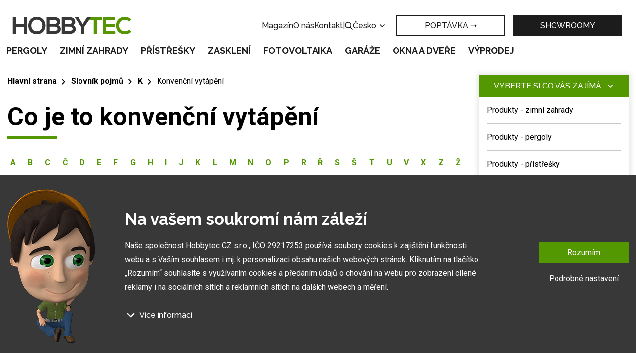

--- FILE ---
content_type: text/html; charset=UTF-8
request_url: https://www.hobbytec.cz/co-je-to-konvencni-vytapeni/
body_size: 9345
content:
<!doctype html><html lang="cs"><head><meta charset="UTF-8"><meta name="description" content="Vyrábíme kvalitní hliníkové zimní zahrady, pergoly a přístřešky pro auto. Poctivá práce se odráží v našich stavbách, které jsou řešeny převážně na míru."><meta name="distribution" content="global"><meta name="resource-type" content="document"><meta name="viewport" content="width=device-width, initial-scale=1.0"><meta name="robots" content="all,follow"><meta name="google-site-verification" content="lylemOA9ykG6G3SbmQbPoDM7Q38cuHgsI2zvXMb_4_g" /><title>Co je to konvenční vytápění | hobbytec.cz</title><meta name="google-site-verification" content="mZVG7aZvnWTAlYHan_6MiWyyZbVBUXc1Kdxhvs04b-U"><meta name="seznam-wmt" content="BZEQFiCSgTJHT76wwSduJSxBlZ2nMEvb"><meta name="google-site-verification" content="MOX7ZhOoPHR9j3XOPQZ0GlAvrG5uTYx5B_yE-zvgC5A"><meta name="google-site-verification" content="vj6rwgAmBazftkDP-UzQP_3ZtsmeEVhIdb970YorXd4"><meta name="google-site-verification" content="ImEP4AglvCgjvWI5gQPhEh1_iKZy756fhfXv7XKUsJk"><link rel="canonical" href="https://www.hobbytec.cz/co-je-to-konvencni-vytapeni/"><link rel="alternate" href="https://www.hobbytec.cz/co-je-to-konvencni-vytapeni/" hreflang="cs"><link rel="alternate" href="https://www.hobbytec.sk/co-je-to-konvencne-vykurovanie/" hreflang="sk"><link rel="alternate" href="https://www.hobbytec.pl/co-jest-konwencjonalne-ogrzewanie/" hreflang="pl"><link rel="alternate" href="https://www.hobbytec.bg/3e0a7e98e113646b9d68cf56277bdd3095d16313/" hreflang="bg"><link rel="alternate" href="https://www.hobbytec.hu/mi-hagyomanyos-futesi/" hreflang="hu"><link rel="alternate" href="https://www.hobbytec.hr/sto-je-konvencionalna-grijanje/" hreflang="hr"><link rel="alternate" href="https://www.hobbytec.si/kaj-je-konvencionalno-ogrevanje/" hreflang="si"><link rel="apple-touch-icon" sizes="180x180" href="/templates/img/favicons/apple-touch-icon.png"><link rel="icon" type="image/png" sizes="32x32" href="/templates/img/favicons/favicon-32x32.png"><link rel="icon" type="image/png" sizes="16x16" href="/templates/img/favicons/favicon-16x16.png"><link rel="manifest" href="/templates/img/favicons/site.webmanifest"><link rel="mask-icon" href="/templates/img/favicons/safari-pinned-tab.svg" color="#549700"><link rel="shortcut icon" href="/templates/img/favicons/favicon.ico"><meta name="msapplication-TileColor" content="#ffffff"><meta name="msapplication-config" content="/templates/img/favicons/browserconfig.xml"><meta name="theme-color" content="#ffffff"><link href="https://fonts.googleapis.com/css?family=Raleway:500,700,900|Roboto:300,400,700&display=swap&subset=latin-ext" rel="stylesheet"><script>"use strict";if (localStorage.getItem("FontFaceObserver") === "fontIsLoaded") document.documentElement.classList.add("fonts-loaded");</script><link rel="stylesheet" href="/templates/css/stylesheet.min.css?v=23.04.14"><link rel="stylesheet" href="https://assets.shean.cz/fancybox/v3/fancybox-popups.css"><link rel="stylesheet" href="https://assets.shean.cz/cart/v4/last/cart.min.css"><link rel="stylesheet" href="/templates/css/custom.css?v=25.02.11"><script src="/templates/js/jquery.min.js"></script><script type="application/ld+json">
		{
			"@context": "https://schema.org",
			"@type": "WebPage",
			"name": "Co je to konvenční vytápění",
			"description": "Konvenční vytápění je tradičním typem vytápění, které je obvykle ztělesněno všeobecně známým žebrovým topením. Funguje na principu ohřívání vzduchu, od kterého se následně ohřívá vše ostatní. &amp;nbsp;Přesto, že tento druh vytápění pořád v domácnostech převládá, stále častěji lidé využívají vytápění pomocí infračerveného záření. Jedná se o úspornější alternativu, která je ale zatížena velkými vstupními náklady. Většina domácností tak využívá obě možnosti vytápění, které lze navíc poměrně efektivně kombinovat mezi sebou. 
 
  
&amp;nbsp;",
			"breadcrumb": {
								"@type": "BreadcrumbList",
				"itemListElement": [
					{
						"@type": "ListItem",
						"item": {
							"@id": "https://www.hobbytec.cz",
							"name": "hobbytec.cz"
						},
						"position": 1
					},
					{
						"@type": "ListItem",
						"item": {
							"@id": "https://www.hobbytec.cz/slovnik-pojmu/",
							"name": "Slovník pojmů"
						},
						"position": 2
					},
					{
						"@type": "ListItem",
						"item": {
							"@id": "https://www.hobbytec.cz/vyrazy-zacinajici-na-pismeno-k/",
							"name": "K"
						},
						"position": 3
					},
					{
						"@type": "ListItem",
						"item": {
							"@id": "https://www.hobbytec.cz/co-je-to-konvencni-vytapeni/",
							"name": "Konvenční vytápění"
						},
						"position": 4
					}				]
			}
		}
	</script><script>
	var dataLayer = dataLayer || []; // Google Tag Manager
	var dlJson = '{"category":{"categoryCode":"@$001628"},"event":"category","pageType":{"type":"web"}}';
	dlJson = JSON.parse(dlJson);
	dataLayer.push(dlJson);
</script><script>
		$(function() {
			if ((typeof Cookies) && Cookies.get("capi_event_id")) {
				window.dataLayer.push({
					"capiEventID": Cookies.get("capi_event_id"),
				});
			}
		});
	</script><script>
	var leadhubJson = '[]';
	leadhubJson = JSON.parse(leadhubJson);


	dataLayer.push(leadhubJson);
</script><script>
	
	dataLayer.push({'google_tag_params' : {
			'ecomm_prodid' : [],
			'ecomm_pagetype' : 'category',
			
			'category_name' : '/co-je-to-konvencni-vytapeni/'
		}});
</script><script>
	var cookieConsentConfig = {
		"cookieConsentTranslations": {
			"tCookies-dialog-title": `Na vašem soukromí nám záleží`,
			"tCookies-dialog-info": `Naše společnost Hobbytec CZ s.r.o., IČO 29217253 používá soubory cookies k zajištění funkčnosti webu a s Vaším souhlasem i mj. k personalizaci obsahu našich webových stránek. Kliknutím na tlačítko „Rozumím“ souhlasíte s využívaním cookies a předáním údajů o chování na webu pro zobrazení cílené reklamy i na sociálních sítích a reklamních sítích na dalších webech a měření.`,
			"tCookies-dialog-details-more": `Více informací`,
			"tCookies-dialog-details-less": `Méně informací`,
			"tCookies-dialog-details": `<p><strong>Na našem webu používáme několik druhů kategorií cookies:</strong></p>

<ol>
	<li>
	<h5>Technické cookies</h5>

	<p>Ty jsou nezbytně nutné pro fungování webu a jeho funkcí, které se rozhodnete využívat. Bez nich by náš web nefungoval, např. by nebylo možné se přihlásit k uživatelskému účtu.</p>
	</li>
	<li>
	<h5>Funkční cookies</h5>

	<p>Tyto cookies nám umožňují zapamatovat si Vaše základní volby a vylepšují uživatelský komfort. Jde například o zapamatování si jazyka či umožnění zůstat trvale přihlášen.</p>
	</li>
	<li>
	<h5>Cookies sociálních sítí</h5>

	<p>Tyto cookies nám umožňují komfortně Vás propojit s Vaším profilem na sociálních sítích a například Vám umožnit sdílet produkty a služby s přáteli a rodinou.</p>
	</li>
	<li>
	<h5>Personalizace obsahu</h5>

	<p>Tyto cookies nám umožní zobrazit Vám obsah a reklamy dle údajů, které jsou o Vás dostupné tak, abychom se co nejlépe strefili do Vašich potřeb. Jde zejména o to, jaký obsah jste si zobrazili, či na jakém zařízení na naše stránky přicházíte.</p>
	</li>
	<li>
	<h5>Nepersonalizovaná reklama</h5>

	<p>Tyto cookies nám umožňují zobrazovat Vám obecnou reklamu na produkty a služby.</p>
	</li>
	<li>
	<h5>Personalizovaná reklama</h5>

	<p>Díky těmto cookies Vám my a ?naši partneři? můžeme nabídnout relevantní produkty a služby na míru a to na základě Vašich nákupů, Vašeho chování a Vašich preferencí.</p>
	</li>
	<li>
	<h5>Měření publika</h5>

	<p>Tyto cookies nám umožňují optimalizovat naše stránky pro Vaše komfortní používání a to na základě toho, jak je používáte. Cílem je zapamatovat si či předpokládat Vaše volby. Jde například o využívání funkcí, jejich umístění, chování na stránce.</p>
	</li>
	<li>
	<h5>Cookies třetích stran</h5>

	<p>Tyto cookies jsou cookies třetích stran, přičemž Víc se o nich a o našich partnerech můžete dozvědět <a href="/zpracovani-osobnich-udaju/">zde</a>.</p>
	</li>
</ol>

<p>Udělením souhlasu se zpracováním cookies budou na Váš přístroj, který k prohlížení webu používáte, nainstalovány funkční a analytické cookies (kliknutím na tlačítko "Rozumím" obě kategorie, případně si můžete vybrat jen jednu z kategorií kliknutím na tlačítko "Nastavení"). Technické cookies instalujeme na Vaše zařízení vždy, tedy i bez Vašeho souhlasu, protože bez nich by náš web nefungoval.</p>

<p>Svůj souhlas se zpracováním cookies můžete <a href="/zpracovani-osobnich-udaju/">odvolat</a>. V souvislosti se zpracováním cookies ze strany naší společnosti máte dále práva na: přístup ke cookies, výmaz cookies, úpravu, doplnění a opravu cookies, omezení zpracování a právo podat stížnost k ÚOOÚ. Podrobnější informace o tom jak cookies zpracováváme naleznete v našich <a href="/obchodni-podminky-0/">obchodních podmínkách</a> a <a href="/zpracovani-osobnich-udaju/">podmínkách ochrany os. údajů</a>.</p>
`,
			"tCookies-dialog-btn-agree": `Rozumím`,
			"tCookies-dialog-btn-change": `Podrobné nastavení`,
			"tCookies-popup-title": `Centrum předvoleb souborů Cookies`,
			"tCookies-popup-info": `<p>Soubory cookies jsou velmi malé textové soubory, které se ukládají do vašeho zařízení při navštěvování webových stránek. Soubory Cookies používáme pro různé účely a pro vylepšení vašeho online zážitku na webové stránce (například pro zapamatování přihlašovacích údajů k vašemu účtu).</p>

<p>Při procházení našich webových stránek můžete změnit své předvolby a odmítnout určité typy cookies, které se mají ukládat do vašeho počítače. Můžete také odstranit všechny soubory cookie, které jsou již uloženy ve vašem počítači, ale mějte na paměti, že odstranění souborů cookie vám může zabránit v používání částí našeho webu.</p>
`,
			"tCookies-popup-strict-title": `Bezpodmínečně nutné soubory cookies`,
			"tCookies-popup-strict-info": `Tyto soubory cookies jsou nezbytné k tomu, abychom vám mohli poskytovat služby dostupné prostřednictvím našeho webu a abychom vám umožnili používat určité funkce našeho webu.`,
			"tCookies-popup-function-title": `Cookies pro funkcionality`,
			"tCookies-popup-function-info": `Tyto soubory cookie se používají k tomu, aby vám na našich webových stránkách poskytovaly personalizovaný uživatelský zážitek a aby si pamatovaly vaše volby, které jste použili při používání našich webových stránek.`,
			"tCookies-popup-person-title": `Sledovací a výkonnostní soubory cookies`,
			"tCookies-popup-person-info": `Tyto soubory cookies se používají ke shromažďování informací pro analýzu provozu na našich webových stránkách a sledování používání našich webových stránek uživateli.`,
			"tCookies-popup-ads-title": `Cookies pro cílení a reklamu`,
			"tCookies-popup-ads-info": `Tyto soubory cookie se používají k zobrazování reklamy, která vás pravděpodobně bude zajímat na základě vašich zvyků při procházení.`,
			"tCookies-popup-other-title": `Další informace`,
			"tCookies-popup-other-info": `<p>V případě jakýchkoliv dotazů ohledně našich zásad týkajících se souborů cookie a vašich možností nás prosím kontaktujte.</p>

<p>Pro více informací navštivte naši stránku <a href="/zpracovani-osobnich-udaju/">Zpracování osobních údajů</a>.</p>
`,
			"tCookies-popup-btn-agree": `Přijmout vše`,
			"tCookies-popup-btn-save": `Uložit mé předvolby`
		},
		"cookieConsentCustomStyles": "input:checked+.cookieconsent-slider{background-color:#539701;}.cookieconsent-popup--inner .cookieconsent-popup--agree{background:#539701;}.cookieconsent-popup--inner .cookieconsent-popup--agree:hover{background:#325800;}"
	}
</script><script src="/templates/js/cookieconsent.js?t=1768982703"></script><!-- Google Tag Manager --><noscript><iframe src="//www.googletagmanager.com/ns.html?id=GTM-WP4CHH" height="0" width="0" style="display:none;visibility:hidden"></iframe></noscript><script>
			(function(w,d,s,l,i){w[l]=w[l]||[];w[l].push({'gtm.start':
					new Date().getTime(),event:'gtm.js'});var f=d.getElementsByTagName(s)[0],
				j=d.createElement(s),dl=l!='dataLayer'?'&l='+l:'';j.async=true;j.src=
				'//www.googletagmanager.com/gtm.js?id='+i+dl;f.parentNode.insertBefore(j,f);
			})(window,document,'script','dataLayer','GTM-WP4CHH');
		</script><!-- End Google Tag Manager --></head><body><div id="top"></div><div class="wrapper js-pushed"><header><div class="container"><div class="header-top"><a href="/" class="logo"><!--suppress HtmlUnknownTarget --><img src="/templates/img/logo.svg"srcset="[data-uri]"data-srcset="/templates/img/logo.svg"alt="HobbyTec"><noscript><img src="/templates/img/logo.svg" alt="HobbyTec"></noscript></a><div class="header-nav--secondary"><a href="/magazin/">Magazín</a><a href="/hobbytec-o-nas/">O nás</a><a href="/hobbytec-kontakt/">Kontakt</a><span>|</span><div class="search--desktop"><a href="#" class="toggler" data-toggle-parent><svg role="img" class="icon open"><use xlink:href="/templates/img/icons.svg#search"></use></svg><svg role="img" class="icon close"><use xlink:href="/templates/img/icons.svg#close"></use></svg></a><form action="/vyhledavani/vyhledej.htm" method="get"><label><input type="text" name="search" id="search-input" class="form-control" placeholder="Zadejte hledaný výraz" required></label><button type="submit" class="btn btn-primary">Hledat</button></form></div><div class="languages--desktop"><a href="#" data-toggle-parent>Česko					<svg role="img" class="icon"><use xlink:href="/templates/img/icons.svg#angle-down"></use></svg></a><ul class="submenu"><li><a href="https://www.hobbytec.sk/co-je-to-konvencne-vykurovanie/">Slovensko</a></li><li><a href="https://www.hobbytec.at/was-ist-konventionelle-heizung/">Rakousko</a></li><li><a href="https://www.hobbytec.pl/co-jest-konwencjonalne-ogrzewanie/">Polsko</a></li><li><a href="https://www.hobbytec.uk/what-is-conventional-heating/">Anglie</a></li><li><a href="https://www.hobbytec.bg/3e0a7e98e113646b9d68cf56277bdd3095d16313/">Bulharsko</a></li><li><a href="https://www.hobbytec.hu/mi-hagyomanyos-futesi/">Maďarsko</a></li><li><a href="https://www.hobbytec.hr/sto-je-konvencionalna-grijanje/">Chorvatsko</a></li><li><a href="https://www.hobbytec.si/kaj-je-konvencionalno-ogrevanje/">Slovinsko</a></li><li><a href="https://www.hobby-tec.de/was-ist-konventionelle-heizung/">Německo</a></li><li><a href="https://www.hobbytec.se/what-is-conventional-heating/">Švédsko</a></li></ul></div></div><div class="quick-action"><a href="/poptavka/" class="btn btn-transparent">Poptávka&nbsp;➝</a><a href="/hobbytec-ukazkove-centrum/" class="btn">SHOWROOMY</a></div><div class="header-nav--mobile"><a href="#" class="menu-toggler" data-toggle-parent><svg role="img" class="icon open"><use xlink:href="/templates/img/icons.svg#bars"></use></svg><svg role="img" class="icon close"><use xlink:href="/templates/img/icons.svg#close"></use></svg></a><nav><ul><li><a href="/pergoly/">Pergoly</a></li><li><a href="/zimni-zahrady-0/">Zimní zahrady</a></li><li><a href="/pristresky-pro-auta/">Přístřešky</a></li><li><a href="/zastreseni/">Zasklení</a></li><li><a href="/fotovoltaika/">Fotovoltaika</a></li><li><a href="/garaze/">Garáže</a></li><li><a href="/okna-a-dvere-znacky-otherm/">Okna a dveře</a></li><li><a href="/vyprodej/">Výprodej</a></li></ul><ul><li><a href="/magazin/">Magazín</a></li><li><a href="/hobbytec-o-nas/">O nás</a></li><li><a href="/hobbytec-kontakt/">Kontakt</a></li><li><a href="/poptavka/">Poptávka&nbsp;➝</a></li><li><a href="/hobbytec-ukazkove-centrum/"><svg role="img" class="icon"><use xlink:href="/templates/img/icons.svg#eye"></use></svg>SHOWROOMY</a></li></ul><div><div class="search--mobile"><a href="#" class="toggler" data-toggle-parent><svg role="img" class="icon open"><use xlink:href="/templates/img/icons.svg#search"></use></svg><svg role="img" class="icon close"><use xlink:href="/templates/img/icons.svg#close"></use></svg></a><form action="/vyhledavani/vyhledej.htm" method="get"><label><input type="text" name="search" class="form-control" placeholder="Zadejte hledaný výraz" required></label><button type="submit" class="btn btn-primary">Hledat</button></form></div><div class="languages--mobile"><a href="#" class="toggler" data-toggle-parent>Česko							<svg role="img" class="icon"><use xlink:href="/templates/img/icons.svg#angle-down"></use></svg></a><ul class="submenu"><li><a href="https://www.hobbytec.sk/co-je-to-konvencne-vykurovanie/">Slovensko</a></li><li><a href="https://www.hobbytec.at/was-ist-konventionelle-heizung/">Rakousko</a></li><li><a href="https://www.hobbytec.pl/co-jest-konwencjonalne-ogrzewanie/">Polsko</a></li><li><a href="https://www.hobbytec.uk/what-is-conventional-heating/">Anglie</a></li><li><a href="https://www.hobbytec.bg/3e0a7e98e113646b9d68cf56277bdd3095d16313/">Bulharsko</a></li><li><a href="https://www.hobbytec.hu/mi-hagyomanyos-futesi/">Maďarsko</a></li><li><a href="https://www.hobbytec.hr/sto-je-konvencionalna-grijanje/">Chorvatsko</a></li><li><a href="https://www.hobbytec.si/kaj-je-konvencionalno-ogrevanje/">Slovinsko</a></li><li><a href="https://www.hobby-tec.de/was-ist-konventionelle-heizung/">Německo</a></li><li><a href="https://www.hobbytec.se/what-is-conventional-heating/">Švédsko</a></li></ul></div></div></nav></div></div><div class="header-nav--desktop"><nav><ul><li class="has-child"><a href="/pergoly/">Pergoly</a><div class="image-submenu"><ul><li><a href="/pergoly-a-pristresky-s-hlinikovou-konstrukci/"><!--suppress HtmlUnknownTarget --><img src="/files/other_files/m/m_pergola-mlecne-sklo_1.jpg"srcset="[data-uri]"data-srcset="/files/other_files/m/m_pergola-mlecne-sklo_1.jpg"alt=""><noscript><img src="/files/other_files/m/m_pergola-mlecne-sklo_1.jpg" alt=""></noscript><span>Hliníkové pergoly</span></a></li><li><a href="/bioklimaticke-pergoly-s-otocnymi-lamelami/"><!--suppress HtmlUnknownTarget --><img src="/files/other_files/s/seesky-5mz.jpg"srcset="[data-uri]"data-srcset="/files/other_files/s/seesky-5mz.jpg"alt=""><noscript><img src="/files/other_files/s/seesky-5mz.jpg" alt=""></noscript><span>Bioklimatické pergoly</span></a></li><li><a href="/typizovane-pergoly/"><!--suppress HtmlUnknownTarget --><img src="/files/other_files/m/m_T_pergoly.jpg"srcset="[data-uri]"data-srcset="/files/other_files/m/m_T_pergoly.jpg"alt=""><noscript><img src="/files/other_files/m/m_T_pergoly.jpg" alt=""></noscript><span>Typizované pergoly</span></a></li><li><a href="/solarni-pergoly/"><!--suppress HtmlUnknownTarget --><img src="/files/other_files/0/20220414_141644_1.jpg"srcset="[data-uri]"data-srcset="/files/other_files/0/20220414_141644_1.jpg"alt=""><noscript><img src="/files/other_files/0/20220414_141644_1.jpg" alt=""></noscript><span>Solární pergoly</span></a></li></ul></div></li><li class="has-child"><a href="/zimni-zahrady-0/">Zimní zahrady</a><div class="image-submenu"><ul><li><a href="/zimni-zahrady-studene-pro-sezonni-vyuziti/"><!--suppress HtmlUnknownTarget --><img src="/files/other_files/u/Untitled_design_%2818%29.png"srcset="[data-uri]"data-srcset="/files/other_files/u/Untitled_design_%2818%29.png"alt=""><noscript><img src="/files/other_files/u/Untitled_design_%2818%29.png" alt=""></noscript><span>Sezonní zimní zahrady</span></a></li><li><a href="/hlinikove-zimni-zahrady/"><!--suppress HtmlUnknownTarget --><img src="/files/other_files/u/Untitled_design_%2819%29_1.png"srcset="[data-uri]"data-srcset="/files/other_files/u/Untitled_design_%2819%29_1.png"alt=""><noscript><img src="/files/other_files/u/Untitled_design_%2819%29_1.png" alt=""></noscript><span>Hliníkové zimní zahrady</span></a></li><li><a href="/zimni-zahrady-pro-celorocni-vyuziti/"><!--suppress HtmlUnknownTarget --><img src="/files/other_files/m/m_zimni-celoroni.jpg"srcset="[data-uri]"data-srcset="/files/other_files/m/m_zimni-celoroni.jpg"alt=""><noscript><img src="/files/other_files/m/m_zimni-celoroni.jpg" alt=""></noscript><span>Celoroční zimní zahrady</span></a></li><li><a href="/solarni-zimni-zahrady/"><!--suppress HtmlUnknownTarget --><img src="/files/other_files/i/IMG-20220824-WA0022_1.jpg"srcset="[data-uri]"data-srcset="/files/other_files/i/IMG-20220824-WA0022_1.jpg"alt=""><noscript><img src="/files/other_files/i/IMG-20220824-WA0022_1.jpg" alt=""></noscript><span>Solární zimní zahrady</span></a></li></ul></div></li><li class="has-child"><a href="/pristresky-pro-auta/">Přístřešky</a><div class="image-submenu"><ul><li><a href="/moderni-pristresky-na-auto/"><!--suppress HtmlUnknownTarget --><img src="/files/other_files/n/Nahled_pristresky.png"srcset="[data-uri]"data-srcset="/files/other_files/n/Nahled_pristresky.png"alt=""><noscript><img src="/files/other_files/n/Nahled_pristresky.png" alt=""></noscript><span>Hliníkové přístřešky pro auto Sankyo</span></a></li><li><a href="/akce-na-pristresky-pro-auto/"><!--suppress HtmlUnknownTarget --><img src="/files/other_files/h/HT_nahled_kategorie_500_x_349_1.jpg"srcset="[data-uri]"data-srcset="/files/other_files/h/HT_nahled_kategorie_500_x_349_1.jpg"alt=""><noscript><img src="/files/other_files/h/HT_nahled_kategorie_500_x_349_1.jpg" alt=""></noscript><span>Hliníkové přístřešky vlastní výroby</span></a></li><li><a href="/ocelove-pristresky-na-auto/"><!--suppress HtmlUnknownTarget --><img src="/files/other_files/o/ocelovy_pristresej.png"srcset="[data-uri]"data-srcset="/files/other_files/o/ocelovy_pristresej.png"alt=""><noscript><img src="/files/other_files/o/ocelovy_pristresej.png" alt=""></noscript><span>Ocelové přístřešky pro auto</span></a></li><li><a href="/pristresky-pro-karavany/"><!--suppress HtmlUnknownTarget --><img src="/files/other_files/k/karavan-ikona.jpg"srcset="[data-uri]"data-srcset="/files/other_files/k/karavan-ikona.jpg"alt=""><noscript><img src="/files/other_files/k/karavan-ikona.jpg" alt=""></noscript><span>Přístřešky pro karavany</span></a></li><li><a href="/solarni-pristresky-pro-auto/"><!--suppress HtmlUnknownTarget --><img src="/files/other_files/i/IMG_0354_1.jpg"srcset="[data-uri]"data-srcset="/files/other_files/i/IMG_0354_1.jpg"alt=""><noscript><img src="/files/other_files/i/IMG_0354_1.jpg" alt=""></noscript><span>Solární přístřešky pro auto</span></a></li></ul></div></li><li><a href="/zastreseni/">Zasklení</a><li class="has-child"><a href="/fotovoltaika/">Fotovoltaika</a><div class="image-submenu"><ul><li><a href="/solarni-pristresky-pro-auto/"><!--suppress HtmlUnknownTarget --><img src="/files/other_files/s/solar_carports_1.jpg"srcset="[data-uri]"data-srcset="/files/other_files/s/solar_carports_1.jpg"alt=""><noscript><img src="/files/other_files/s/solar_carports_1.jpg" alt=""></noscript><span>Solární přístřešky pro auto</span></a></li><li><a href="/typizovane-solarni-reseni/"><!--suppress HtmlUnknownTarget --><img src="/files/other_files/f/FVE_zahrada_small.jpg"srcset="[data-uri]"data-srcset="/files/other_files/f/FVE_zahrada_small.jpg"alt=""><noscript><img src="/files/other_files/f/FVE_zahrada_small.jpg" alt=""></noscript><span>Typizovaná solární řešení</span></a></li><li><a href="/solarni-pergoly/"><!--suppress HtmlUnknownTarget --><img src="/files/other_files/0/20220414_141644.jpg"srcset="[data-uri]"data-srcset="/files/other_files/0/20220414_141644.jpg"alt=""><noscript><img src="/files/other_files/0/20220414_141644.jpg" alt=""></noscript><span>Solární pergoly</span></a></li><li><a href="/solarni-zimni-zahrady/"><!--suppress HtmlUnknownTarget --><img src="/files/other_files/i/IMG-20220824-WA0022.jpg"srcset="[data-uri]"data-srcset="/files/other_files/i/IMG-20220824-WA0022.jpg"alt=""><noscript><img src="/files/other_files/i/IMG-20220824-WA0022.jpg" alt=""></noscript><span>Solární zimní zahrady</span></a></li><li><a href="/konstrukce-pro-solarni-elektrarny/"><!--suppress HtmlUnknownTarget --><img src="/files/other_files/a/altan_fve_small_1.jpg"srcset="[data-uri]"data-srcset="/files/other_files/a/altan_fve_small_1.jpg"alt=""><noscript><img src="/files/other_files/a/altan_fve_small_1.jpg" alt=""></noscript><span>Konstrukce pro solární elektrárny</span></a></li></ul></div></li><li class="has-child"><a href="/garaze/">Garáže</a><div class="image-submenu"><ul><li><a href="/betonove-garaze-s-podlahou/"><!--suppress HtmlUnknownTarget --><img src="/files/other_files/m/m_garaz-beton.jpg"srcset="[data-uri]"data-srcset="/files/other_files/m/m_garaz-beton.jpg"alt=""><noscript><img src="/files/other_files/m/m_garaz-beton.jpg" alt=""></noscript><span>Betonové garáže s podlahou</span></a></li><li><a href="/montovane-garaze-s-omitkou/"><!--suppress HtmlUnknownTarget --><img src="/files/other_files/m/m_garaze-mont.jpg"srcset="[data-uri]"data-srcset="/files/other_files/m/m_garaze-mont.jpg"alt=""><noscript><img src="/files/other_files/m/m_garaze-mont.jpg" alt=""></noscript><span>Montované garáže s omítkou</span></a></li></ul></div></li><li><a href="/okna-a-dvere-znacky-otherm/">Okna a dveře</a><li><a href="/vyprodej/">Výprodej</a></ul></nav></div></div></header><main><section class="main-content-wrap"><div class="container"><div class="main-content left"><aside><nav class="side-menu"><a href="#" class="toggle-btn upper" data-toggle=".menu">Vyberte si co vás zajímá <svg role="img" class="icon"><use xlink:href="/templates/img/icons.svg#angle-down"></use></svg></a><ul class="menu"><li><a href="/zimni-zahrady-0/" class="nav-parent"><span>Produkty  - zimní zahrady</span></a></li><li><a href="/pergoly/" class="nav-parent"><span>Produkty - pergoly</span></a></li><li><a href="/pristresky-pro-auta/" class="nav-parent"><span>Produkty - přístřešky</span></a></li></ul></nav><div class="side-banner"><div class="title"><span class="primary">Buďte v obraze!</span><span>Přihlašte se pro odběr článků z našeho magazínu</span></div><div class="content"><form action="/zakaznik/zasilani-novinek.htm" method="post" class="js-form-newsletter" data-ajax_action="/customer/ajax-newsletter.htm"><label><input name="newsletter_email" type="email" class="form-control" placeholder="Váš e-mail"></label><div class="info"><button type="submit" class="btn btn-primary">Přihlásit odběr</button><div class="tooltip information"><span class="i-icon">i</span><span class="tooltip-cont">Přihlaste se k odběru e-mailů a získejte tak aktuální info o naší nabídce a celou řadu dalších tipů z magazínu.</span></div></div><div class="form-control-check-styled"><label><input name="terms_agreement" type="checkbox"><span>Souhlasím, abyste mi zasílali informace o přidání nového článku a zároveň i marketingové nabídky a souhlasíte s OOÚ (GDPR).</span></label></div><div class="g-recaptcha" id="g-recaptcha-newsletter-side" data-size="compact"></div><div class="js-message-success" style="display: none;"><div class="succes">Na zadaný email byl zaslán odkaz pro aktivaci zasílání newsletteru.</div></div><div class="js-message-error" style="display: none;"><div class="info-box error"><div class="info-box-icon">&nbsp;</div><div>Váš email nemohl být přidán k zasílání zpráv a nabídek z eshopu. Pravděpodobně jste již zaregistrován.</div></div></div><div class="js-message-error-recaptcha" style="display: none;">Je nutno potvrdit, že nejste robot</div></form><!--suppress HtmlUnknownTarget --><img src="/templates/img/maskot.png"srcset="[data-uri]"data-srcset="/templates/img/maskot.png"alt=""><noscript><img src="/templates/img/maskot.png" alt=""></noscript></div></div></aside><div class="main-right"><div class="breadcrumbs-wrap"><div class="breadcrumbs"><ul><li class="previous"><a href="/"><svg role="img" class="icon left"><use xlink:href="/templates/img/icons.svg#arrow-left"></use></svg>Hlavní strana</a></li><li class="previous"><a href="/slovnik-pojmu/"><svg role="img" class="icon left"><use xlink:href="/templates/img/icons.svg#arrow-left"></use></svg><svg role="img" class="icon right"><use xlink:href="/templates/img/icons.svg#arrow-right"></use></svg>Slovník pojmů</a></li><li class="previous"><a href="/vyrazy-zacinajici-na-pismeno-k/"><svg role="img" class="icon left"><use xlink:href="/templates/img/icons.svg#arrow-left"></use></svg><svg role="img" class="icon right"><use xlink:href="/templates/img/icons.svg#arrow-right"></use></svg>K</a></li><li class="previous"><a href="/co-je-to-konvencni-vytapeni/"><svg role="img" class="icon left"><use xlink:href="/templates/img/icons.svg#arrow-left"></use></svg><svg role="img" class="icon right"><use xlink:href="/templates/img/icons.svg#arrow-right"></use></svg>Konvenční vytápění</a></li></ul></div></div><h1 class="mt0">Co je to konvenční vytápění</h1><ul class="dictionary-list"><li><a href="/vyrazy-zacinajici-na-pismeno-a/">A</a></li><li><a href=""></a></li><li><a href="/vyrazy-zacinajici-na-pismeno-b/">B</a></li><li><a href=""></a></li><li><a href="/vyrazy-zacinajici-na-pismeno-c/">C</a></li><li><a href=""></a></li><li><a href="/vyrazy-zacinajici-na-pismeno-c-0/">Č</a></li><li><a href=""></a></li><li><a href="/vyrazy-zacinajici-na-pismeno-d/">D</a></li><li><a href=""></a></li><li><a href="/vyrazy-zacinajici-na-pismeno-e/">E</a></li><li><a href=""></a></li><li><a href="/vyrazy-zacinajici-na-pismeno-f/">F</a></li><li><a href=""></a></li><li><a href="/vyrazy-zacinajici-na-pismeno-g/">G</a></li><li><a href=""></a></li><li><a href="/vyrazy-zacinajici-na-pismeno-h/">H</a></li><li><a href=""></a></li><li><a href="/vyrazy-zacinajici-na-pismeno-i/">I</a></li><li><a href=""></a></li><li><a href="/vyrazy-zacinajici-na-pismeno-j/">J</a></li><li><a href=""></a></li><li class="is-active"><a href="/vyrazy-zacinajici-na-pismeno-k/">K</a></li><li class="is-active"><a href=""></a></li><li><a href="/vyrazy-zacinajici-na-pismeno-l/">L</a></li><li><a href=""></a></li><li><a href="/vyrazy-zacinajici-na-pismeno-m/">M</a></li><li><a href=""></a></li><li><a href="/vyrazy-zacinajici-na-pismeno-n/">N</a></li><li><a href=""></a></li><li><a href="/vyrazy-zacinajici-na-pismeno-o/">O</a></li><li><a href=""></a></li><li><a href="/vyrazy-zacinajici-na-pismeno-p/">P</a></li><li><a href=""></a></li><li><a href="/vyrazy-zacinajici-na-pismeno-r/">R</a></li><li><a href=""></a></li><li><a href="/vyrazy-zacinajici-na-pismeno-r-0/">Ř</a></li><li><a href=""></a></li><li><a href="/vyrazy-zacinajici-na-pismeno-s/">S</a></li><li><a href=""></a></li><li><a href="/vyrazy-zacinajici-na-pismeno-s-0/">Š</a></li><li><a href=""></a></li><li><a href="/vyrazy-zacinajici-na-pismeno-t/">T</a></li><li><a href=""></a></li><li><a href="/vyrazy-zacinajici-na-pismeno-u/">U</a></li><li><a href=""></a></li><li><a href="/vyrazy-zacinajici-na-pismeno-v/">V</a></li><li><a href=""></a></li><li><a href="/vyrazy-zacinajici-na-pismeno-x/">X</a></li><li><a href=""></a></li><li><a href="/vyrazy-zacinajici-na-pismeno-z/">Z</a></li><li><a href=""></a></li><li><a href="/vyrazy-zacinajici-na-pismeno-z-0/">Ž</a></li><li><a href=""></a></li></ul><div class="dictionary-detail">Konvenční vytápění je tradičním typem vytápění, které je obvykle ztělesněno všeobecně známým žebrovým topením. Funguje na principu ohřívání vzduchu, od kterého se následně ohřívá vše ostatní. &nbsp;Přesto, že tento druh vytápění pořád v domácnostech převládá, stále častěji lidé využívají vytápění pomocí infračerveného záření. Jedná se o úspornější alternativu, která je ale zatížena velkými vstupními náklady. Většina domácností tak využívá obě možnosti vytápění, které lze navíc poměrně efektivně kombinovat mezi sebou.<br /><br /><img alt="VÃ½sledek obrÃ¡zku pro Co je to konvenÄnÃ­ vytÃ¡pÄnÃ­" src="https://i.ytimg.com/vi/B9jW8pDoHT4/maxresdefault.jpg" /><br />&nbsp;</div></div></div></div></section></main><footer><div class="footer-main"><div class="container"><form action="/zakaznik/zasilani-novinek.htm" method="post" class="footer-newsletter js-form-newsletter" data-ajax_action="/customer/ajax-newsletter.htm"><div><h3>Přihlašte se k odběru informací, akcí, novinek</h3><label><input type="checkbox" name="terms_agreement" required>Souhlasím se <a href="/zpracovani-osobnich-udaju/">zpracováním osobních údajů</a>.</label><div class="g-recaptcha" id="g-recaptcha-newsletter" style="margin-top:.5rem;" data-theme="dark"></div></div><div class="form-group"><label><input type="text" class="form-control" name="newsletter_email" placeholder="E-mail" required></label><button type="submit" class="btn btn-primary">Přihlásit se</button></div><div class="js-message-success" style="display: none;"><div class="succes">Na zadaný email byl zaslán odkaz pro aktivaci zasílání newsletteru.</div></div><div class="js-message-error" style="display: none;"><div class="info-box error"><div class="info-box-icon">&nbsp;</div><div>Váš email nemohl být přidán k zasílání zpráv a nabídek z eshopu. Pravděpodobně jste již zaregistrován.</div></div></div><div class="js-message-error-recaptcha" style="display: none;">Je nutno potvrdit, že nejste robot</div></form><div class="footer-menu"><div class="menu"><h3>Showroom Česko</h3><a href="tel:+420734853482">+420 734 853 482</a><br /><a href="mailto:info@hobbytec.cz">info@hobbytec.cz</a><p>U Mototechny, 251 62<br />Tehovec - Říčany u Prahy</p><div class="socials"><a href="https://www.facebook.com/Hobbyteccz-Vybaven%C3%AD-pro-V%C3%A1%C5%A1-d%C5%AFm-a-zahradu-1569451209994006/"><svg role="img" class="icon"><use xlink:href="/templates/img/icons.svg#facebook"></use></svg></a><a href="https://www.youtube.com/user/miroslavzeleny"><svg role="img" class="icon"><use xlink:href="/templates/img/icons.svg#youtube"></use></svg></a><a href="https://www.instagram.com/hobbytec.cz/"><svg role="img" class="icon"><use xlink:href="/templates/img/icons.svg#instagram"></use></svg></a></div></div><div class="menu"><h3>Showroom Slovensko</h3><a href="tel:+4210850150151">+421 0850 150 151</a><br /><a href="mailto:info@hobbytec.sk">info@hobbytec.sk</a><p>Bardejovská 2046/28, 080 06<br />Ľubotice - Prešov</p></div><div class="menu"><h3>O společnosti</h3><ul><!--<li><a href="https://nadacni-fond-hobbytec.cz/" target="_blank">Nadační fond Hobbytec</a></li><li><a href="/novinky/detail/hobbytec-a-plany-do-roku-2022.htm">Cíle pro rok 2022</a></li>--><li><a href="/velkoobchod/">Velkoobchodní spolupráce</a></li><li><a href="https://kariera-hobbytec.cz" target="_blank">Kariéra v Hobbytec</a></li><li><a href="/ochranna-znamka/">Ochranná známka</a></li><li><a href="/cile-pro-rok-2025/">Cíle pro rok 2025</a></li><li><a href="/vlastni-vyroba/">Vlastní výroba</a></li><li><a href="/nas-tym/">Náš tým</a></li><li><a href="/hobbytec-o-nas/">O nás</a></li></ul></div><div class="menu"><h3>Pro zákazníka</h3><ul><li><a href="/podminky-garance-nejlepsi-ceny/">Garance nejlepší ceny</a></li><li><a href="/obchodni-podminky-0/">Obchodní podmínky</a></li><li><a href="/hobbytec-zkusenosti/">Reakce zákazníků</a></li><li><a href="/reklamace-vraceni-zbozi/">Jak na reklamaci</a></li><li><a href="/foto-z-realizaci-hobbytec-podle-segmentu/">Inspirace pro vás</a></li><li><a href="/financovani/">Financování</a></li><li><a href="/vyprodej/">Výprodej</a></li><li><a href="/hobbytec-kontakt/">Kontakt</a></li></ul><ul><li><a href="/zakaznik/prihlasovaci-formular.htm">Přihlásit se</a></li></ul></div></div></div><!--suppress HtmlUnknownTarget --><img src="/templates/img_to_admin/footer-image.png"srcset="[data-uri]"data-srcset="/templates/img_to_admin/footer-image.png"alt="" class="footer-image"><noscript><img src="/templates/img_to_admin/footer-image.png" alt="" class="footer-image"></noscript></div><div class="footer-copyright"><div class="container"><div>Copyright © 2010 -&nbsp; <script>"use strict";new Date().getFullYear() > 2019 && document.write(new Date().getFullYear());</script> <a href="/">HOBBYTEC&nbsp;<a href="/ochranna-znamka/"><sup>®</sup></a></a>, <a href="mailto:info@hobbytec.cz">info@hobbytec.cz</a>, <a href="/kategorie/mapa-stranek.htm">Mapa stránek</a>, <a href="#" class="js-cookieconsent-settings">Změnit nastavení cookies</a></div><div>Design: <a href="#" rel="noreferrer" target="_blank">GLIPS</a> | Systém: <a href="https://www.shean.cz" rel="noreferrer" target="_blank">Shean s.r.o.</a></div></div></div><a href="#" class="back-to-top"><svg role="img" class="icon"><use xlink:href="/templates/img/icons.svg#angle-up"></use></svg></a></footer></div><script src="/templates/js/app.min.js"></script><script>
	"use strict";
	svg4everybody();
</script><script src="/templates/js/functions.js?v=22.05.26"></script></body></html>

--- FILE ---
content_type: text/html; charset=utf-8
request_url: https://www.google.com/recaptcha/api2/anchor?ar=1&k=6LeQVPwfAAAAAIAYegh6Tw1a2nQ5lamRMzzpqksz&co=aHR0cHM6Ly93d3cuaG9iYnl0ZWMuY3o6NDQz&hl=cs&v=PoyoqOPhxBO7pBk68S4YbpHZ&size=compact&anchor-ms=20000&execute-ms=30000&cb=6cjzyq5cakc9
body_size: 49627
content:
<!DOCTYPE HTML><html dir="ltr" lang="cs"><head><meta http-equiv="Content-Type" content="text/html; charset=UTF-8">
<meta http-equiv="X-UA-Compatible" content="IE=edge">
<title>reCAPTCHA</title>
<style type="text/css">
/* cyrillic-ext */
@font-face {
  font-family: 'Roboto';
  font-style: normal;
  font-weight: 400;
  font-stretch: 100%;
  src: url(//fonts.gstatic.com/s/roboto/v48/KFO7CnqEu92Fr1ME7kSn66aGLdTylUAMa3GUBHMdazTgWw.woff2) format('woff2');
  unicode-range: U+0460-052F, U+1C80-1C8A, U+20B4, U+2DE0-2DFF, U+A640-A69F, U+FE2E-FE2F;
}
/* cyrillic */
@font-face {
  font-family: 'Roboto';
  font-style: normal;
  font-weight: 400;
  font-stretch: 100%;
  src: url(//fonts.gstatic.com/s/roboto/v48/KFO7CnqEu92Fr1ME7kSn66aGLdTylUAMa3iUBHMdazTgWw.woff2) format('woff2');
  unicode-range: U+0301, U+0400-045F, U+0490-0491, U+04B0-04B1, U+2116;
}
/* greek-ext */
@font-face {
  font-family: 'Roboto';
  font-style: normal;
  font-weight: 400;
  font-stretch: 100%;
  src: url(//fonts.gstatic.com/s/roboto/v48/KFO7CnqEu92Fr1ME7kSn66aGLdTylUAMa3CUBHMdazTgWw.woff2) format('woff2');
  unicode-range: U+1F00-1FFF;
}
/* greek */
@font-face {
  font-family: 'Roboto';
  font-style: normal;
  font-weight: 400;
  font-stretch: 100%;
  src: url(//fonts.gstatic.com/s/roboto/v48/KFO7CnqEu92Fr1ME7kSn66aGLdTylUAMa3-UBHMdazTgWw.woff2) format('woff2');
  unicode-range: U+0370-0377, U+037A-037F, U+0384-038A, U+038C, U+038E-03A1, U+03A3-03FF;
}
/* math */
@font-face {
  font-family: 'Roboto';
  font-style: normal;
  font-weight: 400;
  font-stretch: 100%;
  src: url(//fonts.gstatic.com/s/roboto/v48/KFO7CnqEu92Fr1ME7kSn66aGLdTylUAMawCUBHMdazTgWw.woff2) format('woff2');
  unicode-range: U+0302-0303, U+0305, U+0307-0308, U+0310, U+0312, U+0315, U+031A, U+0326-0327, U+032C, U+032F-0330, U+0332-0333, U+0338, U+033A, U+0346, U+034D, U+0391-03A1, U+03A3-03A9, U+03B1-03C9, U+03D1, U+03D5-03D6, U+03F0-03F1, U+03F4-03F5, U+2016-2017, U+2034-2038, U+203C, U+2040, U+2043, U+2047, U+2050, U+2057, U+205F, U+2070-2071, U+2074-208E, U+2090-209C, U+20D0-20DC, U+20E1, U+20E5-20EF, U+2100-2112, U+2114-2115, U+2117-2121, U+2123-214F, U+2190, U+2192, U+2194-21AE, U+21B0-21E5, U+21F1-21F2, U+21F4-2211, U+2213-2214, U+2216-22FF, U+2308-230B, U+2310, U+2319, U+231C-2321, U+2336-237A, U+237C, U+2395, U+239B-23B7, U+23D0, U+23DC-23E1, U+2474-2475, U+25AF, U+25B3, U+25B7, U+25BD, U+25C1, U+25CA, U+25CC, U+25FB, U+266D-266F, U+27C0-27FF, U+2900-2AFF, U+2B0E-2B11, U+2B30-2B4C, U+2BFE, U+3030, U+FF5B, U+FF5D, U+1D400-1D7FF, U+1EE00-1EEFF;
}
/* symbols */
@font-face {
  font-family: 'Roboto';
  font-style: normal;
  font-weight: 400;
  font-stretch: 100%;
  src: url(//fonts.gstatic.com/s/roboto/v48/KFO7CnqEu92Fr1ME7kSn66aGLdTylUAMaxKUBHMdazTgWw.woff2) format('woff2');
  unicode-range: U+0001-000C, U+000E-001F, U+007F-009F, U+20DD-20E0, U+20E2-20E4, U+2150-218F, U+2190, U+2192, U+2194-2199, U+21AF, U+21E6-21F0, U+21F3, U+2218-2219, U+2299, U+22C4-22C6, U+2300-243F, U+2440-244A, U+2460-24FF, U+25A0-27BF, U+2800-28FF, U+2921-2922, U+2981, U+29BF, U+29EB, U+2B00-2BFF, U+4DC0-4DFF, U+FFF9-FFFB, U+10140-1018E, U+10190-1019C, U+101A0, U+101D0-101FD, U+102E0-102FB, U+10E60-10E7E, U+1D2C0-1D2D3, U+1D2E0-1D37F, U+1F000-1F0FF, U+1F100-1F1AD, U+1F1E6-1F1FF, U+1F30D-1F30F, U+1F315, U+1F31C, U+1F31E, U+1F320-1F32C, U+1F336, U+1F378, U+1F37D, U+1F382, U+1F393-1F39F, U+1F3A7-1F3A8, U+1F3AC-1F3AF, U+1F3C2, U+1F3C4-1F3C6, U+1F3CA-1F3CE, U+1F3D4-1F3E0, U+1F3ED, U+1F3F1-1F3F3, U+1F3F5-1F3F7, U+1F408, U+1F415, U+1F41F, U+1F426, U+1F43F, U+1F441-1F442, U+1F444, U+1F446-1F449, U+1F44C-1F44E, U+1F453, U+1F46A, U+1F47D, U+1F4A3, U+1F4B0, U+1F4B3, U+1F4B9, U+1F4BB, U+1F4BF, U+1F4C8-1F4CB, U+1F4D6, U+1F4DA, U+1F4DF, U+1F4E3-1F4E6, U+1F4EA-1F4ED, U+1F4F7, U+1F4F9-1F4FB, U+1F4FD-1F4FE, U+1F503, U+1F507-1F50B, U+1F50D, U+1F512-1F513, U+1F53E-1F54A, U+1F54F-1F5FA, U+1F610, U+1F650-1F67F, U+1F687, U+1F68D, U+1F691, U+1F694, U+1F698, U+1F6AD, U+1F6B2, U+1F6B9-1F6BA, U+1F6BC, U+1F6C6-1F6CF, U+1F6D3-1F6D7, U+1F6E0-1F6EA, U+1F6F0-1F6F3, U+1F6F7-1F6FC, U+1F700-1F7FF, U+1F800-1F80B, U+1F810-1F847, U+1F850-1F859, U+1F860-1F887, U+1F890-1F8AD, U+1F8B0-1F8BB, U+1F8C0-1F8C1, U+1F900-1F90B, U+1F93B, U+1F946, U+1F984, U+1F996, U+1F9E9, U+1FA00-1FA6F, U+1FA70-1FA7C, U+1FA80-1FA89, U+1FA8F-1FAC6, U+1FACE-1FADC, U+1FADF-1FAE9, U+1FAF0-1FAF8, U+1FB00-1FBFF;
}
/* vietnamese */
@font-face {
  font-family: 'Roboto';
  font-style: normal;
  font-weight: 400;
  font-stretch: 100%;
  src: url(//fonts.gstatic.com/s/roboto/v48/KFO7CnqEu92Fr1ME7kSn66aGLdTylUAMa3OUBHMdazTgWw.woff2) format('woff2');
  unicode-range: U+0102-0103, U+0110-0111, U+0128-0129, U+0168-0169, U+01A0-01A1, U+01AF-01B0, U+0300-0301, U+0303-0304, U+0308-0309, U+0323, U+0329, U+1EA0-1EF9, U+20AB;
}
/* latin-ext */
@font-face {
  font-family: 'Roboto';
  font-style: normal;
  font-weight: 400;
  font-stretch: 100%;
  src: url(//fonts.gstatic.com/s/roboto/v48/KFO7CnqEu92Fr1ME7kSn66aGLdTylUAMa3KUBHMdazTgWw.woff2) format('woff2');
  unicode-range: U+0100-02BA, U+02BD-02C5, U+02C7-02CC, U+02CE-02D7, U+02DD-02FF, U+0304, U+0308, U+0329, U+1D00-1DBF, U+1E00-1E9F, U+1EF2-1EFF, U+2020, U+20A0-20AB, U+20AD-20C0, U+2113, U+2C60-2C7F, U+A720-A7FF;
}
/* latin */
@font-face {
  font-family: 'Roboto';
  font-style: normal;
  font-weight: 400;
  font-stretch: 100%;
  src: url(//fonts.gstatic.com/s/roboto/v48/KFO7CnqEu92Fr1ME7kSn66aGLdTylUAMa3yUBHMdazQ.woff2) format('woff2');
  unicode-range: U+0000-00FF, U+0131, U+0152-0153, U+02BB-02BC, U+02C6, U+02DA, U+02DC, U+0304, U+0308, U+0329, U+2000-206F, U+20AC, U+2122, U+2191, U+2193, U+2212, U+2215, U+FEFF, U+FFFD;
}
/* cyrillic-ext */
@font-face {
  font-family: 'Roboto';
  font-style: normal;
  font-weight: 500;
  font-stretch: 100%;
  src: url(//fonts.gstatic.com/s/roboto/v48/KFO7CnqEu92Fr1ME7kSn66aGLdTylUAMa3GUBHMdazTgWw.woff2) format('woff2');
  unicode-range: U+0460-052F, U+1C80-1C8A, U+20B4, U+2DE0-2DFF, U+A640-A69F, U+FE2E-FE2F;
}
/* cyrillic */
@font-face {
  font-family: 'Roboto';
  font-style: normal;
  font-weight: 500;
  font-stretch: 100%;
  src: url(//fonts.gstatic.com/s/roboto/v48/KFO7CnqEu92Fr1ME7kSn66aGLdTylUAMa3iUBHMdazTgWw.woff2) format('woff2');
  unicode-range: U+0301, U+0400-045F, U+0490-0491, U+04B0-04B1, U+2116;
}
/* greek-ext */
@font-face {
  font-family: 'Roboto';
  font-style: normal;
  font-weight: 500;
  font-stretch: 100%;
  src: url(//fonts.gstatic.com/s/roboto/v48/KFO7CnqEu92Fr1ME7kSn66aGLdTylUAMa3CUBHMdazTgWw.woff2) format('woff2');
  unicode-range: U+1F00-1FFF;
}
/* greek */
@font-face {
  font-family: 'Roboto';
  font-style: normal;
  font-weight: 500;
  font-stretch: 100%;
  src: url(//fonts.gstatic.com/s/roboto/v48/KFO7CnqEu92Fr1ME7kSn66aGLdTylUAMa3-UBHMdazTgWw.woff2) format('woff2');
  unicode-range: U+0370-0377, U+037A-037F, U+0384-038A, U+038C, U+038E-03A1, U+03A3-03FF;
}
/* math */
@font-face {
  font-family: 'Roboto';
  font-style: normal;
  font-weight: 500;
  font-stretch: 100%;
  src: url(//fonts.gstatic.com/s/roboto/v48/KFO7CnqEu92Fr1ME7kSn66aGLdTylUAMawCUBHMdazTgWw.woff2) format('woff2');
  unicode-range: U+0302-0303, U+0305, U+0307-0308, U+0310, U+0312, U+0315, U+031A, U+0326-0327, U+032C, U+032F-0330, U+0332-0333, U+0338, U+033A, U+0346, U+034D, U+0391-03A1, U+03A3-03A9, U+03B1-03C9, U+03D1, U+03D5-03D6, U+03F0-03F1, U+03F4-03F5, U+2016-2017, U+2034-2038, U+203C, U+2040, U+2043, U+2047, U+2050, U+2057, U+205F, U+2070-2071, U+2074-208E, U+2090-209C, U+20D0-20DC, U+20E1, U+20E5-20EF, U+2100-2112, U+2114-2115, U+2117-2121, U+2123-214F, U+2190, U+2192, U+2194-21AE, U+21B0-21E5, U+21F1-21F2, U+21F4-2211, U+2213-2214, U+2216-22FF, U+2308-230B, U+2310, U+2319, U+231C-2321, U+2336-237A, U+237C, U+2395, U+239B-23B7, U+23D0, U+23DC-23E1, U+2474-2475, U+25AF, U+25B3, U+25B7, U+25BD, U+25C1, U+25CA, U+25CC, U+25FB, U+266D-266F, U+27C0-27FF, U+2900-2AFF, U+2B0E-2B11, U+2B30-2B4C, U+2BFE, U+3030, U+FF5B, U+FF5D, U+1D400-1D7FF, U+1EE00-1EEFF;
}
/* symbols */
@font-face {
  font-family: 'Roboto';
  font-style: normal;
  font-weight: 500;
  font-stretch: 100%;
  src: url(//fonts.gstatic.com/s/roboto/v48/KFO7CnqEu92Fr1ME7kSn66aGLdTylUAMaxKUBHMdazTgWw.woff2) format('woff2');
  unicode-range: U+0001-000C, U+000E-001F, U+007F-009F, U+20DD-20E0, U+20E2-20E4, U+2150-218F, U+2190, U+2192, U+2194-2199, U+21AF, U+21E6-21F0, U+21F3, U+2218-2219, U+2299, U+22C4-22C6, U+2300-243F, U+2440-244A, U+2460-24FF, U+25A0-27BF, U+2800-28FF, U+2921-2922, U+2981, U+29BF, U+29EB, U+2B00-2BFF, U+4DC0-4DFF, U+FFF9-FFFB, U+10140-1018E, U+10190-1019C, U+101A0, U+101D0-101FD, U+102E0-102FB, U+10E60-10E7E, U+1D2C0-1D2D3, U+1D2E0-1D37F, U+1F000-1F0FF, U+1F100-1F1AD, U+1F1E6-1F1FF, U+1F30D-1F30F, U+1F315, U+1F31C, U+1F31E, U+1F320-1F32C, U+1F336, U+1F378, U+1F37D, U+1F382, U+1F393-1F39F, U+1F3A7-1F3A8, U+1F3AC-1F3AF, U+1F3C2, U+1F3C4-1F3C6, U+1F3CA-1F3CE, U+1F3D4-1F3E0, U+1F3ED, U+1F3F1-1F3F3, U+1F3F5-1F3F7, U+1F408, U+1F415, U+1F41F, U+1F426, U+1F43F, U+1F441-1F442, U+1F444, U+1F446-1F449, U+1F44C-1F44E, U+1F453, U+1F46A, U+1F47D, U+1F4A3, U+1F4B0, U+1F4B3, U+1F4B9, U+1F4BB, U+1F4BF, U+1F4C8-1F4CB, U+1F4D6, U+1F4DA, U+1F4DF, U+1F4E3-1F4E6, U+1F4EA-1F4ED, U+1F4F7, U+1F4F9-1F4FB, U+1F4FD-1F4FE, U+1F503, U+1F507-1F50B, U+1F50D, U+1F512-1F513, U+1F53E-1F54A, U+1F54F-1F5FA, U+1F610, U+1F650-1F67F, U+1F687, U+1F68D, U+1F691, U+1F694, U+1F698, U+1F6AD, U+1F6B2, U+1F6B9-1F6BA, U+1F6BC, U+1F6C6-1F6CF, U+1F6D3-1F6D7, U+1F6E0-1F6EA, U+1F6F0-1F6F3, U+1F6F7-1F6FC, U+1F700-1F7FF, U+1F800-1F80B, U+1F810-1F847, U+1F850-1F859, U+1F860-1F887, U+1F890-1F8AD, U+1F8B0-1F8BB, U+1F8C0-1F8C1, U+1F900-1F90B, U+1F93B, U+1F946, U+1F984, U+1F996, U+1F9E9, U+1FA00-1FA6F, U+1FA70-1FA7C, U+1FA80-1FA89, U+1FA8F-1FAC6, U+1FACE-1FADC, U+1FADF-1FAE9, U+1FAF0-1FAF8, U+1FB00-1FBFF;
}
/* vietnamese */
@font-face {
  font-family: 'Roboto';
  font-style: normal;
  font-weight: 500;
  font-stretch: 100%;
  src: url(//fonts.gstatic.com/s/roboto/v48/KFO7CnqEu92Fr1ME7kSn66aGLdTylUAMa3OUBHMdazTgWw.woff2) format('woff2');
  unicode-range: U+0102-0103, U+0110-0111, U+0128-0129, U+0168-0169, U+01A0-01A1, U+01AF-01B0, U+0300-0301, U+0303-0304, U+0308-0309, U+0323, U+0329, U+1EA0-1EF9, U+20AB;
}
/* latin-ext */
@font-face {
  font-family: 'Roboto';
  font-style: normal;
  font-weight: 500;
  font-stretch: 100%;
  src: url(//fonts.gstatic.com/s/roboto/v48/KFO7CnqEu92Fr1ME7kSn66aGLdTylUAMa3KUBHMdazTgWw.woff2) format('woff2');
  unicode-range: U+0100-02BA, U+02BD-02C5, U+02C7-02CC, U+02CE-02D7, U+02DD-02FF, U+0304, U+0308, U+0329, U+1D00-1DBF, U+1E00-1E9F, U+1EF2-1EFF, U+2020, U+20A0-20AB, U+20AD-20C0, U+2113, U+2C60-2C7F, U+A720-A7FF;
}
/* latin */
@font-face {
  font-family: 'Roboto';
  font-style: normal;
  font-weight: 500;
  font-stretch: 100%;
  src: url(//fonts.gstatic.com/s/roboto/v48/KFO7CnqEu92Fr1ME7kSn66aGLdTylUAMa3yUBHMdazQ.woff2) format('woff2');
  unicode-range: U+0000-00FF, U+0131, U+0152-0153, U+02BB-02BC, U+02C6, U+02DA, U+02DC, U+0304, U+0308, U+0329, U+2000-206F, U+20AC, U+2122, U+2191, U+2193, U+2212, U+2215, U+FEFF, U+FFFD;
}
/* cyrillic-ext */
@font-face {
  font-family: 'Roboto';
  font-style: normal;
  font-weight: 900;
  font-stretch: 100%;
  src: url(//fonts.gstatic.com/s/roboto/v48/KFO7CnqEu92Fr1ME7kSn66aGLdTylUAMa3GUBHMdazTgWw.woff2) format('woff2');
  unicode-range: U+0460-052F, U+1C80-1C8A, U+20B4, U+2DE0-2DFF, U+A640-A69F, U+FE2E-FE2F;
}
/* cyrillic */
@font-face {
  font-family: 'Roboto';
  font-style: normal;
  font-weight: 900;
  font-stretch: 100%;
  src: url(//fonts.gstatic.com/s/roboto/v48/KFO7CnqEu92Fr1ME7kSn66aGLdTylUAMa3iUBHMdazTgWw.woff2) format('woff2');
  unicode-range: U+0301, U+0400-045F, U+0490-0491, U+04B0-04B1, U+2116;
}
/* greek-ext */
@font-face {
  font-family: 'Roboto';
  font-style: normal;
  font-weight: 900;
  font-stretch: 100%;
  src: url(//fonts.gstatic.com/s/roboto/v48/KFO7CnqEu92Fr1ME7kSn66aGLdTylUAMa3CUBHMdazTgWw.woff2) format('woff2');
  unicode-range: U+1F00-1FFF;
}
/* greek */
@font-face {
  font-family: 'Roboto';
  font-style: normal;
  font-weight: 900;
  font-stretch: 100%;
  src: url(//fonts.gstatic.com/s/roboto/v48/KFO7CnqEu92Fr1ME7kSn66aGLdTylUAMa3-UBHMdazTgWw.woff2) format('woff2');
  unicode-range: U+0370-0377, U+037A-037F, U+0384-038A, U+038C, U+038E-03A1, U+03A3-03FF;
}
/* math */
@font-face {
  font-family: 'Roboto';
  font-style: normal;
  font-weight: 900;
  font-stretch: 100%;
  src: url(//fonts.gstatic.com/s/roboto/v48/KFO7CnqEu92Fr1ME7kSn66aGLdTylUAMawCUBHMdazTgWw.woff2) format('woff2');
  unicode-range: U+0302-0303, U+0305, U+0307-0308, U+0310, U+0312, U+0315, U+031A, U+0326-0327, U+032C, U+032F-0330, U+0332-0333, U+0338, U+033A, U+0346, U+034D, U+0391-03A1, U+03A3-03A9, U+03B1-03C9, U+03D1, U+03D5-03D6, U+03F0-03F1, U+03F4-03F5, U+2016-2017, U+2034-2038, U+203C, U+2040, U+2043, U+2047, U+2050, U+2057, U+205F, U+2070-2071, U+2074-208E, U+2090-209C, U+20D0-20DC, U+20E1, U+20E5-20EF, U+2100-2112, U+2114-2115, U+2117-2121, U+2123-214F, U+2190, U+2192, U+2194-21AE, U+21B0-21E5, U+21F1-21F2, U+21F4-2211, U+2213-2214, U+2216-22FF, U+2308-230B, U+2310, U+2319, U+231C-2321, U+2336-237A, U+237C, U+2395, U+239B-23B7, U+23D0, U+23DC-23E1, U+2474-2475, U+25AF, U+25B3, U+25B7, U+25BD, U+25C1, U+25CA, U+25CC, U+25FB, U+266D-266F, U+27C0-27FF, U+2900-2AFF, U+2B0E-2B11, U+2B30-2B4C, U+2BFE, U+3030, U+FF5B, U+FF5D, U+1D400-1D7FF, U+1EE00-1EEFF;
}
/* symbols */
@font-face {
  font-family: 'Roboto';
  font-style: normal;
  font-weight: 900;
  font-stretch: 100%;
  src: url(//fonts.gstatic.com/s/roboto/v48/KFO7CnqEu92Fr1ME7kSn66aGLdTylUAMaxKUBHMdazTgWw.woff2) format('woff2');
  unicode-range: U+0001-000C, U+000E-001F, U+007F-009F, U+20DD-20E0, U+20E2-20E4, U+2150-218F, U+2190, U+2192, U+2194-2199, U+21AF, U+21E6-21F0, U+21F3, U+2218-2219, U+2299, U+22C4-22C6, U+2300-243F, U+2440-244A, U+2460-24FF, U+25A0-27BF, U+2800-28FF, U+2921-2922, U+2981, U+29BF, U+29EB, U+2B00-2BFF, U+4DC0-4DFF, U+FFF9-FFFB, U+10140-1018E, U+10190-1019C, U+101A0, U+101D0-101FD, U+102E0-102FB, U+10E60-10E7E, U+1D2C0-1D2D3, U+1D2E0-1D37F, U+1F000-1F0FF, U+1F100-1F1AD, U+1F1E6-1F1FF, U+1F30D-1F30F, U+1F315, U+1F31C, U+1F31E, U+1F320-1F32C, U+1F336, U+1F378, U+1F37D, U+1F382, U+1F393-1F39F, U+1F3A7-1F3A8, U+1F3AC-1F3AF, U+1F3C2, U+1F3C4-1F3C6, U+1F3CA-1F3CE, U+1F3D4-1F3E0, U+1F3ED, U+1F3F1-1F3F3, U+1F3F5-1F3F7, U+1F408, U+1F415, U+1F41F, U+1F426, U+1F43F, U+1F441-1F442, U+1F444, U+1F446-1F449, U+1F44C-1F44E, U+1F453, U+1F46A, U+1F47D, U+1F4A3, U+1F4B0, U+1F4B3, U+1F4B9, U+1F4BB, U+1F4BF, U+1F4C8-1F4CB, U+1F4D6, U+1F4DA, U+1F4DF, U+1F4E3-1F4E6, U+1F4EA-1F4ED, U+1F4F7, U+1F4F9-1F4FB, U+1F4FD-1F4FE, U+1F503, U+1F507-1F50B, U+1F50D, U+1F512-1F513, U+1F53E-1F54A, U+1F54F-1F5FA, U+1F610, U+1F650-1F67F, U+1F687, U+1F68D, U+1F691, U+1F694, U+1F698, U+1F6AD, U+1F6B2, U+1F6B9-1F6BA, U+1F6BC, U+1F6C6-1F6CF, U+1F6D3-1F6D7, U+1F6E0-1F6EA, U+1F6F0-1F6F3, U+1F6F7-1F6FC, U+1F700-1F7FF, U+1F800-1F80B, U+1F810-1F847, U+1F850-1F859, U+1F860-1F887, U+1F890-1F8AD, U+1F8B0-1F8BB, U+1F8C0-1F8C1, U+1F900-1F90B, U+1F93B, U+1F946, U+1F984, U+1F996, U+1F9E9, U+1FA00-1FA6F, U+1FA70-1FA7C, U+1FA80-1FA89, U+1FA8F-1FAC6, U+1FACE-1FADC, U+1FADF-1FAE9, U+1FAF0-1FAF8, U+1FB00-1FBFF;
}
/* vietnamese */
@font-face {
  font-family: 'Roboto';
  font-style: normal;
  font-weight: 900;
  font-stretch: 100%;
  src: url(//fonts.gstatic.com/s/roboto/v48/KFO7CnqEu92Fr1ME7kSn66aGLdTylUAMa3OUBHMdazTgWw.woff2) format('woff2');
  unicode-range: U+0102-0103, U+0110-0111, U+0128-0129, U+0168-0169, U+01A0-01A1, U+01AF-01B0, U+0300-0301, U+0303-0304, U+0308-0309, U+0323, U+0329, U+1EA0-1EF9, U+20AB;
}
/* latin-ext */
@font-face {
  font-family: 'Roboto';
  font-style: normal;
  font-weight: 900;
  font-stretch: 100%;
  src: url(//fonts.gstatic.com/s/roboto/v48/KFO7CnqEu92Fr1ME7kSn66aGLdTylUAMa3KUBHMdazTgWw.woff2) format('woff2');
  unicode-range: U+0100-02BA, U+02BD-02C5, U+02C7-02CC, U+02CE-02D7, U+02DD-02FF, U+0304, U+0308, U+0329, U+1D00-1DBF, U+1E00-1E9F, U+1EF2-1EFF, U+2020, U+20A0-20AB, U+20AD-20C0, U+2113, U+2C60-2C7F, U+A720-A7FF;
}
/* latin */
@font-face {
  font-family: 'Roboto';
  font-style: normal;
  font-weight: 900;
  font-stretch: 100%;
  src: url(//fonts.gstatic.com/s/roboto/v48/KFO7CnqEu92Fr1ME7kSn66aGLdTylUAMa3yUBHMdazQ.woff2) format('woff2');
  unicode-range: U+0000-00FF, U+0131, U+0152-0153, U+02BB-02BC, U+02C6, U+02DA, U+02DC, U+0304, U+0308, U+0329, U+2000-206F, U+20AC, U+2122, U+2191, U+2193, U+2212, U+2215, U+FEFF, U+FFFD;
}

</style>
<link rel="stylesheet" type="text/css" href="https://www.gstatic.com/recaptcha/releases/PoyoqOPhxBO7pBk68S4YbpHZ/styles__ltr.css">
<script nonce="cpcKXJkicKxy4D62nWE-AA" type="text/javascript">window['__recaptcha_api'] = 'https://www.google.com/recaptcha/api2/';</script>
<script type="text/javascript" src="https://www.gstatic.com/recaptcha/releases/PoyoqOPhxBO7pBk68S4YbpHZ/recaptcha__cs.js" nonce="cpcKXJkicKxy4D62nWE-AA">
      
    </script></head>
<body><div id="rc-anchor-alert" class="rc-anchor-alert"></div>
<input type="hidden" id="recaptcha-token" value="[base64]">
<script type="text/javascript" nonce="cpcKXJkicKxy4D62nWE-AA">
      recaptcha.anchor.Main.init("[\x22ainput\x22,[\x22bgdata\x22,\x22\x22,\[base64]/[base64]/MjU1Ong/[base64]/[base64]/[base64]/[base64]/[base64]/[base64]/[base64]/[base64]/[base64]/[base64]/[base64]/[base64]/[base64]/[base64]/[base64]\\u003d\x22,\[base64]\x22,\x22HibDgkjDlnLDqkxDwq1Hw7k/d8KUw6wbwpBBIiNYw7XCpg3DkkU/w5hNZDnCkcK7ciI0wqMyW8OYdsO+wo3DlcK5Z01BwpsBwq0pCcOZw4IJHMKhw4txesKRwp1lTcOWwow0JcO1E8O5KsK9D8OzW8OIJQ/ClcK8w7trwpHCoyfCqk3CnsK4wq85Ik0PAkfCh8Oqwq/CixjCqMKWZMKEPwFTXsKkwrdABMOZwr1bWMOVwrpDT8O/G8OUw5IrAsKdHcOKwpzDmmpSw7wES0fDlWXCj8KjwpzDinIlIxLDpcOAwq09w5HCtMO2w47Dv1nCnjUpOmsGG8OgwopRfMOhw7DCksKcRMKPGcK8wowPwr3DlXjCgcKZbFUQBBLDksKMNcOcworDkMKGcCzCmELDpWRCw4zCksOSw70HwqfCs1/Dq2bDviBFU1oyA8KKcMOwTsOzw5s0wq0dCCDDinMWw4JVE3vDjcK+woBmQcKVwpM5T2lSwrx6w4Yub8OBXwzDpkJraMOpLlMNSsKOw6cIw7vDrsKNTw7DtgjDhTLCk8OhJyXCq8OIw7/Dnl7CsMO3wr7DnyVMw6LCqsOIJTlOwpQow4UrLwvDnH19JcO7wpJowovDnT9twpd7VsOBVMKLwpXCt8KFwp7CmEU4woxwwq/ClMOUwrbDrXrDvcOJMsKxwoLCixRWBWIcCinCpsKLwp1Lw61+wrUbGMKBOMKIwqTDvBHCtSs3w6h1OEnDvcKqwoRmbGRbfsKRwrU7f8ODbmA+w6Q8wq1PHwPCpcKSw5vCl8OObhh6w5/Ds8KawrLDjjDDiErDjCzCpcOtw6Fmw7gaw47DoQzCoB4dwqsJRXfDjMKVEzLDpMKLHxfCq8OqfsKyTTLDmsOzw6XCo3kzN8Oaw6nDuBsXw7MCwrzDriIbw54SZH5sU8OGwpFHw74Xw7kvLXYIw7sQwrR+UEYdEcOww4rDvlpnw6Jqfw03Rl7DnsKIw4d/fcO4A8Oef8O6D8KXwq3CrB4Gw4rCusK/[base64]/[base64]/DhW8uVHrDjMK1XWzCn8Opw7h9woTCjMK7DsOCVi3DhMO+fSNofFspAcO8Cks/w6RWPcO6w5XCpXNkCULCvTfCkExYeMO1w7hMS2E/[base64]/E8ODwoBsw4IPwpF3XsOWwrzClMOHw7UoPMKUP8OCUS/CnsK7wonCg8OHwrnDuS8ZJsKYwr3CtGgsw4zDosOUMMOTw6HDnsOpdndvw7DCoyIDwozCuMK+XUkyDMOkSDLCpMOVwofDuFxDdsKcUkjDvcKzYhx4QcO2YURMw6LCh0AOw5kzE3LDjsKRwqvDmMODw7rDl8K5fMObw6HDrMKPUMOzw7nDrMKaw7/DqAUNKcOVw5PDp8Oxw5x/NCJeM8O0w6nDlkctw65Cw63DvVB5wqDDrVvCmMK6wqfDgsOBwp/CjsKQfsOOK8KuXsOAw5pcwpl1wrJ/w4rCjsKZw6dqfMKkbV/CpyjCsAbDt8KRwrvDtnLCs8KjdWhoWCDDoG3DhMOUWMKwY03DpsKbDUN2b8O+fXDCksKbCMKGw4NhaUoNw5vDhMKLwoXDkC4cwqbDhMK4G8KxAcOkdgTDlEZBZw7DgUDChQPDtw0awpx6F8O1w7NiCcO2a8K+LMOuwpphAgvDlcKxw6JyAsO/[base64]/DlcKbwrh4w7cDYsOXwr4vwrPCoiluJ8O7w5bDjT5Ewr/Cr8OLOCJgw5hWwpXCk8KVwo8wD8KjwpAcwozDksO8IcK2IsObw5w5AR7CiMOWw59KMj3DuUfClzgOw47CpGAiwq/[base64]/wq3Dk8KdDgs9R8O+w4NGDnnDi3rDt8KBwrEdwpbDplnDtMKiw5UJfQEKwpcZwrjCosK9B8O5wrfDq8Kjwq8bw5bCncOpwo4VNMO/[base64]/FwTChcKRQcK5woDDhMOKEsKmAi/DsUdww6R/XDjChDENAcKCwrvCvXzDsC1gDcONQiLCsDnCgcOmRcOuwqbDvnErHsOlFsKJwrkqwoHDml7DnzcBw6rDtcKKWMOdHMOMw745w6VsV8KFO3d5wowJEkbCm8Kvw5VmQsO4wpzDgxlZL8OrwqrCo8O4w7nDhWI9dcKJDsKdwqUlYVE/w4YBwpDDlMK1wr42aS3CpEPClsObw5Rlwo8Bwr7DsyYLIMO/fQRdwp/DgUvDusKvw61QwprCi8OsJVlcZcOYwpjDncKEOsOFw5NOw6oKwohvGcOrwrbCgMO3wo7CvsOjwqAILsK+KyLCthJuwpkaw4hJQcKiGyFdMgvCqcOTa11bAkNcwrMPwqDCvCHCkEpDwrMkaMOSGcOsw4ZnEMKBGGBEwrbCpsKuK8Ozwp/DhT5/I8KWwrHDmcOeeDjDocOZccOdw6vDtMK5e8ORSMKYwqzDqV85w4oQwo/DqEBtcMKXFApqw63DqXDCicKTJsOeQ8OmwozClsOvZsO0w7jChsKxw5JoZGwawrPDjsK1w7NSa8OZdsKbwqtyUsKOwpVWw4/CksOofsOzw7TDj8K+CVvDlwDDuMKsw5/CsMKucmN/LsKKX8OlwqgHwrw+Dlg5Cykswp/CiVfCoMKefxfClEbCm09tVXvDvQxCLsK0WcOzG03CtwjDvsKDwoNZwo4DQDzCn8Kowo4zGnTCuibCrXpfGMOOw5vDhzZGw7jCocOsMUFzw6vCrcOgR3nDvmoHw6dkbMKqXMKFw43DoGTDscKvwr/CvsKcwr5+UsOrwo/Cu1Nsw6/DtcO1RAvCthANPizDjF/DsMObw4NqMBvDuW7DqsOzwqcawoLCjWPDvSEdwrnCjwzCucOKO3InNGvCsH3Dv8OLwrnDqcKRfm/Cp13Dh8OiD8OCw7nCklpiw5UWEMKkRCVQa8OMw7gkwovDj1FWcMKrXRJ4wp3Cq8Kkw5/Du8KswoHCksKCw6hsPMK9wos3wp7CqcKRXGNLw57CgMKzwpzCucKgZ8Kaw680Bm95w4o/[base64]/DicKvw5nDngnDkwN8wqMRN8OcwoDCsMKsP8Klw6HCucOUHzAGw4XDo8OVC8KJfsKvwrEMbMK9FsKPw4tuQ8KBRhpDwoXCrMOnVyl+L8O9woTDnDhAUy7CrsKMA8OAYHoCV0rDt8KyCx9/eGcPLcKVZnHDusOFQ8KZOcO9wr/CgcOObg/Ct09qw7rDs8O8wrjChcOFTQ/CpkbDscKZw4AlTFjCusKrw4vDnsK8PMKAwoYSMmXCiUVjNwjDmcO6GTPDoHjDrll4wrtsByHCunh2w5zDigdxwojChsOYwofCkTLDv8OSw4Efw4rCjMOjw44Ww6R3wrjChjjCmMONP2QZfsKbEEkxQsOOwrnCuMOYw4nCmsK8w4HCh8Ktf1/DpsOJwqfDnsO3M2Msw5t2GiNxFsKQOsOjbcKPwrMLw4tpCE0+wp7DjwxMwrYFwrbCg1QAw4jCh8OBwozDuwJpUxNaXBbCkcOAJlsFwopeC8OUwoJhdcOIM8K0w6vDuz/[base64]/w7PCohMfT8Kyw7dccMKcAykNOB5tG8Oewo/[base64]/DvBTCmMKuwr9oTmzCg8KJZ0cAK1bChMOwwrwtw5zDkcOOw6DCtsOrw6fCvHDCqwMjXGFtw4jDuMO0MRLCnMOZwqlGw4TDjMKBwp7DkcOcw6rCh8K0w7bCqcK3BcOwcsK0wpDCsiN5w77DhnUxecKNGwIjTMOHw4BLwo17w4fDocKVCkR+wrora8OVwpFXw7vCqjfCnH/Cq1oPwoTCg3Naw4ZTEHTCs0jDo8OyP8OYWiMse8ONdsONMEHDgg/CvsKFWjHDqMKBwoDCnzlNdMOkbcOxw4wLfsKQw5PCiQwXw6rCmsOZGTnDiE/CoMKVw4XDgDPCkkU6XMKHNzzDi1vCtMOIwoY1YsKHSAgyX8Kpw4/CuS7CvcK6KsOUwq3DkcKSwoF2QBbDtVvCoSEFwr1+wrPDjcKQw5/CkMKYw63DjT5eQsK6eWk2REbDoXAYwrzCpl3CgBXDmMOcwq49wp4lC8KbeMOkc8Kcw69rZDbDj8KMw61/[base64]/Ct8KawrbCqkp6DcOMCMOcWQUYC37CgnpFwq7Ds8O1w6TCscKiw7/ChsKRwrMlw43Dpxwvw7gRIRlKdMKQw4XDhyrDmAbCriRcw63CjsKMUUbCpT9AdVXCr1DChFIcwqkww5nCk8OQw7PCrljDmsKjwq/DqcKvwogRLMOWJMKlNRtUa3cceMOmw6khwr4hwqEEw7Jsw5xjw6w1w6vDtcOdHg9twpF1QxXDuMKbAsK6w7TCscKcZcOlESzDnT/CjcKxejnCgsKmwp/CicOvR8O9KcO1eMK6YBjDl8K2URERwo9mbsKXw5BSw5nDt8KtKE8Hwqk4XcKuPsK9DRrDom/Du8Kce8OWTcOBdcKDTGdhw6Qxw5siw6NEXsOEw7bCrR3DpcOSw4HCmcK3w7DCkMKKw6jCt8O4w5LCnBJpcnpJdcK5wpMqYlDCpQ/[base64]/DvwE7wrnCgcKlw4YIwoPDm24bw7rChC8aJMOqb8OZw5ltwqpNw5zCmMKJBh9Pwq9Xw4nCh0jDpnnDkxPDtXwmw6ZGTMKXAmrDuCVBSyMzGsKTwrrCo01gwprDmsK4w6HDkkMEM1cSwr/DpBnDnwYnQAgcYsKjwroyTMOGw5zChj0wPsOiwo/CjcKbMMOKOcOQw5tdccOMXh4aV8Kxw7DCpcKbw7JVw4cBaUjClx7DksKfw67DgsOfIyZ6ejgLOGPDuGTCixzDuQxhwqrChlHCuCzDgMKhw5wYwrgDMmFmCMOQw6/DugoOwojCqiBrwpzChmYew7UGw5lxw50mwp7CvMOeZMOGwqBGNmhBw6XDulDCmcOudkxJwq/CujQnQMKJezljPzJkbcOkwrTDicOVTcKKw4rCngTDq1rDvSNpw4DDrBLDiwPCusOLflZ4wrPDvT3Cin/DssKrEm8vRsOow5AMBUjDmsKQw7fDmMKMecOvw4M/aABjbw7CvwrCpMOIKcOOb2zCukFXUsKjw49Zw5JCw7nCtsOXwrbDncKEG8OlPSfDtcOmwr/CnXVfwr8dTsKiw5hQWcO1LQ7DjV/CvTQlAcK/UV7Dl8Ksw7DChxXDpXTDocKsGE1HwrvDg3/Cp2HDtyV2IsKifsOYH03DuMKAw7LDhMKneA3ChEsnBcOWSMOywoRkw5LCrMOfN8KmwrDCki/CnCDClHIXdcKqUwsOw6vChiRqcMO4wqTCpUTDtwQwwptuwoUfCU/ColbDjRLDghHDmAfCkWHCpMOtwoo+w6hGw7rCg2New7xowrvCuiDDu8KTw4nDvcOPS8OawphIVDFzwpDCkcO8w5MVwo/CtMK1A3vCvT7DoWrClcOgYsONw5Bjw6lbwqZWw4ALw5pKw4XDucKvLsOHwpPDh8KJVsK/[base64]/W8Oww5nCusOrQCjDnsOwa8KQSMKowqMzwr1uw7bClMOdw7d3wq7Dl8KSwoMDw4nDrW/Clj0Awr0WwpVGw6bDpm5FY8K7w6rDtMOOaA4PWsKvw6lpw5bCnHUjwp/[base64]/DssOtw4gfw7HCrDPDhQM9wp/DmgZlNmYjwogBwpjDtMOnw4Nww55eQ8OJcTs6Mg1CQizCtcKew7w6wqQAw57Dv8OBDcKGc8KwAEDCpHDDo8OIYgZjEGJPw6FbPWTCkMKqfsKuwrHDiUfCkcKhwoHCkMOQwovDqQvDmsKZdknCmsKmw7/DqsOjw7/Co8OkKAHCmS/DosOyw6fCqcOSacKuw5bDmVQ0GUADfsK0b1RNE8OuRMOBCkIpwofCrMOjMsKuUUI1wobDtWU1wqkjLMKJwp3DtVMow757U8Ozw7fChcKfw4nCpsKrHcKkZRlPBAjDuMO3w4Q5wpBvbV4tw77Ct1/DtsK+w53CjMOFwqPCm8OuwrQNHcKrbg/CkWjCgsOcwppCO8KmZ2bCrCjDiMO3w7zDk8KPfz7CkcKpMw/CvVYnV8OXw6nDjcKcw4koG2VUdmPCrsKDw4ASRMO6FXHDrcK8KmzCrMO2w6NMUMKCWcKCRMKcPMK/[base64]/Cs8OQLnfCoRNLER1vwo7DvQImwq9kOlHCrMKkwr/[base64]/CocKEw7EbKVzClXrDnsKEFcK1wozDr24nHsKJwpfDosKnB3crwrXCjMO8ScKbwqbCiHnDlU9lC8K/woXDlMKyZsKUwrMIw4MSVCjCrsK6bkFSOBXDkHjDqsKtwonCpcK4wrrDrsOMVMKlwrjDoyPDgwrCm1Uhwq/Ds8KBasKkMcKpHFwjw6M3wqoHQD/DhQxAw4jCkQnCuE5twpDDvh3DvwZRw6DDuXA2w7IUw7vDrRHCtR82w5nCmn12EWtoUlzDlzkUFMOgD3rCqcO8GMORwpx/CsOtwonCi8OHw63CtBDDhFgcPiYMFioqwr3Dm2ZnTi/DplN8wo3Dj8Khw6A7TsOSwpfDuhspAMK9QwPCgnjCiFkswpfChcK4Ahpew6LDrDPCv8KMZ8Ktw5oLwpEfw5Mlc8OHBsKuw7rDrMKUGAhcw5bDpMKvw58JMcOKwrjCkQ/CoMOmw7sew67DmMKSwqHCkcOmw5LDuMKbw4RQw57Dm8O7bnoSHsK8wrXDqMK0w5dPGiUxwrleY0HDuwTDv8OQwpLCj8KGUMOhbi3DnTEPwqcmw6ZwwonCkjbDisOeZzzDhUDDv8Ovwr3DiwnDlV7CqcOqwqdHOBPCvDMywrBCw7Z5w59yG8OSCQhpw7/ChsK9w6zCvT3Cvz/CkWTCh0LCiB1ze8OyAX9uJMKewrzDoRIkw6HChhLDtMKEbMOhckLDl8KQwr/CnHrCmEV9wonCil5TTWQQwrh8OcKuE8Kbw7jDgTzCpUXDqMKKDcK4BRxDTwNWw4DDosKcwrPCvENfTQnDlAEtH8OGbT1SIETClBnDln0HwqA/[base64]/[base64]/CkTNQw5JGwrR0acKTJ1cQHcOpMnHDpEdgwqAew5DDg8OvVcKLIMODwqZ3w6zCsMKQScKTeMOyZsKcMn4Ewp3CjMKCLzbDpU/DusKPRlAefmohGVHDhsKnZcOgwoJ7OMKBw6x+BkTDpSvCjHDCoXTDrsOfUjfCocO0McKawrwXa8OwM0zDrMKLMhIIWsKmIiVuw5M1ZcK/eG/DtsKkwqTCvj9nXMK5cT4RwoVEw5rCpMOWV8Kmc8Ozw4RgwpLDksK9w5vDvDs1McOvwrhmwrnDr3cGw6jDuRjCnMKmwq47wpfDmyfDlxVww4IwZMKtw6jCg2vDtcK/w7DDmcOdw7cfLcOvwpF7M8KQSMKlZsKMwr/DuQ5cw7RuSmoHLUISYTLDpcK/AxrDjsOPecKtw5bDkRvCkMKXNBUrJcK+XH81QcOZdhfDlAE/H8KQw7/CkcK3GXjDpDjDvsO0wqbCrcKoYsKKw6bCiwLCmsKDw515wpMMOAzDqB0wwpFfwo9rDkJIwrrCqcK3NcO6TXLDtH4twonDj8OSw4XDrmVhw7LCk8KpQcKQfwQEN0XDn0BRRsKQwrDComwiNkpjXwfDiFHDpg1SwqIEOwbCuiDDnjFAOsK9wqfChmjDm8OEY39Dw6d/Zm5ZwqLDv8K5w6Evwrsow6JnworCqw81WHHClg8PWcKJIcKRwpTDjBnDgB/CiyUrUMKHwq9ZED3DkMOww4bCiTTCtcOxw4jDi203BzrDuhvDncKPwpd0w5fCo19hwrXDnGcMw6rDoRsTHcKaT8KlA8KUwrxlw6zCusOzMWPCjT3CjzbCnWjCrEXDvEjCtxbCvsKNPcKONMK0MMKbe0PClWcbwr/CnHMjJ00GNTvDjWPCjQTCrsKWUxFHwpJJwpljw7HDmcOdR2EXw5PCpMK7wrfDs8KUwrPCj8KjcUHChiwRF8OLwqzDrUIDwolvaHXChAxHw5/Cm8KjSxbDtMKjRsOSw7zDnBcxO8Ofw6LClBB0asOPw4ZcwpdGw4HDo1fDoiFtTsOsw4M7w4I0w4JoesOgFwvChcKuwoUiaMKTSMK0ckvDmcKSAh8Ew4Riw6XDvMOPBSfDjMOUHsOJZsO3PsOERMOjHsO5wr/Cr1Fhwql0W8OMFsK4wrxGw5NZIcKhTMOwWcOtDMOQw68BAXXCtEfDk8ObwrzDp8OBQ8O6w73Dr8KIwqNJB8KgccORwrIhw6csw65iw7UiwoXDo8Kqw7rCjEAhT8KbfcKJw7tgwrTDvMKww74Tfgl/[base64]/CvMKNw5YxMn4Ww4bDi3bCocKSwo4nWcKlRMKDwrXDrDDDkMOOwp9CwrVnGcO8w6QPVMKbw7nCtcK/[base64]/DlBg3DcKIwo5+wqNiw7LCmsK7w4/[base64]/w6rDj1lXccK4w4fDucKBOsKxwqclwoXDjkopw4YAd8K7worCnMO5QcOdXDjCkGETVzdrTyHCtBTCk8OvbFoBw6fDrXtwwrTCtcKqw7XCnMORJE3CugDCsxfDiUBhFsOgdj8Pwq3Di8OGI8KfPVoIRcKBw6ISw4zDp8OydsKIVWnDmB/Cg8KzKsO6IcKaw58Mw5TClik8asKPw6kbwq19woh3w7B5w5gow6DDhMKFWFbDjX9YYXjCkQDCkDNpQwIbwp0rw6vDnMOAwoEVVcKoBkNVFsOzO8KGfMKbwoJjwrdWccOeA3NwwpXCj8KYwqbDvDYKAWzCiFhXHcKbdS3CiwTDgzrCrMOvYMOCw4/DnsONZ8OqKBjCiMOlw6dgw6YdTsODwqnDng3CqcKbZjdpwq4pw67DjATDlXvCoDVfw6BCF0jCsMOBw6DDqsKJEcOEwrnCuSzCjDxzPV7Crg0ZTkV/[base64]/CqMOTw6c/[base64]/DqMOCacO8CMOnci5zwpgAwq3DosKPwr9AOsKSw4hiesKew7MWw45TKxccwo3CrMK3wpvDp8KrRMOdwooIwpXDtcKtwodxwp1Gwq7Dr1VOdQjCnsKKRMKYw4VHFcKLXsOoQjvDqMK3NUMOw5jClMO2b8O+I2nDi0zCncKzTsOkF8KPZcKxwogEw5/Ckldsw65kZsOcw6HCmMOpdhEiw5bDmsOmcMKJaEE3woA2dcOCwqdhDsKwOcOrwr4Ow4HCk0QDL8KbDMKmcG/DiMORfcO4w4XCtUo7KmkAJGwuHCMNw7/CkQVfdcOtw4PDrsKVw77DgsKSOMOHwqPDtMKxw5jDtwk9ccOXWFvCl8OZwoZTw7nCpcO1Y8KOfxjCgATChHIww5DDlsK4wqNTPWsFMcOLDg/[base64]/Co8K3wrJYw4/DicKUUCLDlMKzYCHDrG0lwoEpTMKqP2ZDw6NkwrVdwrPCtx/CgAo0w4DDl8Krw5xmHMOewo/DusODwqXDpXfCrDpxeQbCoMKiSF8uwqdxwpddw7/DiQZCfMK5TXs3S3bCisKowrLDnEVPwq0sAQIADScxwp8IVQE0w48OwqpKeBhYwq7Dn8Kiw7zCicKZwpJzJsOFwo3CocKzOjfDtV/CocOqFcOVesOXwrbDqsKlWiJkQlXCiXo5EcOIW8K3RUM5eEURwoRyworCr8KeWjx1O8KDwq3DisOmM8O8wpXDqMKdA0jDpkd+w64kLVVmw7hXw5TDmcKPN8K/agchUcKZwrM6OGlxWD/[base64]/[base64]/[base64]/CocKbGU/DtMO0Uh/Cn8ONVCzCqDrCmMOSey7DrBzDucKfwp5ZZMK3UMKFLMKoBwLDt8OVTcOCEcOrRsKawpLDi8KkaxJww5rDj8OlCVXCoMOwG8KjOMODwrdhwp1icMKVw73DpMOvZsO+RyzChGXCgcOswrE4wppdw5Ftw4LCt0TDlDHCgDvDtSrDqcO7bsO9w73CgMOpwqXDvMO/[base64]/DkMOLFjdQw6YWwrUTLsO0M8OjY8KVw51pN8KLLWLCjnbCh8KIwp8Jf17CgXrDhcKJZMOid8KkDMO6w4cMGsOpRWA4AQ/DlHnDuMKTw7QjI0jCnGVxcDs5Di80ZsO4wqjClsKqdcK2GhcqVV/DtsOIMMOMX8KnwpsHBMOrwrVIRsO9w55uGz0jDmgsRGoVYsOfCQrCgU3CvFY1w5hnw4LCkcOPDxERw55+OMKBw6DCp8OFw63CrsO8w5/Dq8OZOMOtwqkWwpXCglrDpcKiMMO0dcOgDTPDkWASw540MMOqwpfDinNDwrsoSsKdDzjDu8K2w6JjwpPDn14mw53Dp0VcwoTCshkXw5tgw5dCPjDCvMOyf8K3w5Ypwq3CrMO/w4fCiHLCnMK6acKAw4zDu8KbXcOhw7jDsjTDo8OiSHHDmlI4a8OVwqjCq8KABzJzwrlbwqkiRWF+Z8KSwpPDpsKlw6/CtFXCgMOLwolzOSzDvsKaZcKbwojCkSYIwrvCtMOxwoUYGsOCwqxwX8KuFibCocOaAwXDpE7CiA7DvyHDj8OYw70ZwrbDimRtEDpBw7DDgm/CuRN7Il01JMO3f8KHRHXDhcOcHGkKfSbDmnzDp8O2w6gFwpTDisKdwptew789w6zCiV/DqMKefAfDnFPCjnhMw73DjsKcw4VkWsKiwpDClF4gw5nCv8KnwpwFw7/ClWFMOsOUGj3Dl8KlZ8Oew5oAw6wLMkHDsMKKfjXCjUtowqJtRcODwpbCoDjClcKRw4Fxw6LDsQFqwqR4wqzDiTPDuQHDocKzw7DDuinDlMKfw5rCjcOpwqxGw6nDoioSSW5rwo9wVcKYc8KnNMOBwpR7cA/[base64]/w43DnQHCsSbDoMOaUsOnbcOpWmdlwqVHwo8rwpXCrz5BblQ0wrh0M8OpIX1awozCsWdGPgzCr8KqR8KkwohNw5zDnMOrecOzw4/DrsKyQFDDl8KqSsK0w6DDvFxOwpVww77Dt8KqQH5WwoXCpxkGw4DDoEbCmj8UDG3DvcKpw47DqmpLw7TDu8OKIl9PwrHDiRY2w6/CtFUlwqLCn8K0T8K3w7Jgw685QcOVNjnDssKCccKvbzDDuCBTB2wqCgvDpxVmG3PCs8OIAWJiwoRrwoRWGXMRQcOgwpbCtmXCp8OTWA3CicKIIC4IwrlIw6VCccK1b8KhwqwewpnDqcK9w5sDwr5RwrAoOQfDi2vCtcKNDhJvw5DChW/[base64]/CrMOmwpnDn8KnRcOlwoVHLG4wZG7CjH3CvWtew4bDmcOMXwojEsOawoDCsmjCmhVBwojDjWx7VsK9DUTCgzTDjcKhLsODPAbDg8OlccKsPsKmwoPDrAsfPC/Djkk2wqZ+wqfDrMK8YMKlU8K9PMORw67DscOmwo08w48vw67DgkTCjhYwcFA4w58vw4DDiAgiDj9tDSU5wqMfRidbU8OmwqXCuwzCqFwjSsOqw6hQw7ksw7rDhsKvwqsBIWfDq8KoD0nCkk8LwrBQwq/CssKkVsKZw5NawprCh0VLBMOdw4bDn2DDlTrDv8Kdw5cSwqhuKll0wqPDtMKxwqfCpgFtw5jDpMKbwq9yfVtNwpLCuAHCogE0w6PDsizCkilTw6jCkw3Cq0MBw4HCiR3DtsOeCcO5dsKWwqjDshnClMONCMO1UXxhwonDqT7Ck8KOw6nDusKDPMKQwr/[base64]/[base64]/Du00tfjFkbsK1JsKowobDl8O1w4g/EMKIwojDoMOHwpIQL0EHa8Kew6dICMKGKxHCiV3Dj3k5eMOgw5zDrnsZcUEqwqHCmmUmwrXDiF0ocnclFcOERQR5w7PDr0/[base64]/w59jWEbClkvClsKcDww6wpcOWcOoWcOfwok9Q8O4w5cEw7whI30OwrI4w7sCJcO6L0zDrijCpggYw5LCksK0w4DCoMK/w77Cjx/CuUjDiMKzXcKdw4PCvcK6HcKhw5zCugl4wqMIMsKOw6EvwrFxwqrCj8K9PsKhw6JqwokNQSvDssOuwqXDkR4ZwpfDmcK5CMOnwogmwrfCgH3DrsOuw7bDvMKCFzDDoQrDsMO/w44UwqnDlMKhwo1Sw70nEXPDiGLCjn3Du8OXZ8K2w7QEbg/[base64]/IsOAwqotMcK0FsO9wotzwpQyEQFRX3EKXMKiwqvDiwTChXJnD0/CvcKvwozDj8OLwpLChsKUCDsswpI0G8KaIH/[base64]/[base64]/w4B6w5nCjcKsJ8KZASwvbnPChsKrTMOxa8KHVlgdX2zCtMKkacONw5nDi2vDvmNCdVrDiCM1QXIww4PDsSPDlCfDgXDCqMObwpvDtMOEGMO8I8Ofw4xMcXdMWsK/w4nDpcKeEMO8aXhkNcOdw5N9w6rDsEARwprCscOAwrY1w7FQw4bCtyTDoHrDugbCg8KOTMKEegVTwpPDtyTDtBsMdkLCqg7CgMOOwpnDr8Ozb2V8woLDqcKrSXHCi8Obw5Fww4tqWcO/[base64]/w4nChBVcwpPDlcKpCSc3PSJhw5UDwqfDvyEVZ8KoS2QHw5vCpcOue8OyIS7CncOEW8K3wonDkcKZCTcAJU4Ew57CiSs/[base64]/DpMKPw60pw5h9w6s0bsOqcMKQw4vDlcO/woAUFsKlwqtuwrjCo8OvO8ObwopjwrYcaHRtIhk2wpjCtsOvY8O6w5Ayw77Cn8OcGsOgwonCixnCunTDihc0w5R3eMOowrbDpMK+w6TDsFjDmT48O8KPWAQAw6/[base64]/[base64]/wrEUw7HDvV4rDSfCpi7ClDQ1K3rCiw/DiwjCsSnDhlcbGgdgEkfDliEZPH0ew5MUd8OaBU9aZBjDgBh7wphVRMKhK8O0RXBVacOBwoXCqV11UMK1YsOOc8Oiw74+w697w5HCn2Qqw4d4woHDkjjCo8OQKkHCpQ8zwoLCncO4w5RPwqlLw4c4TcKBwp1dwrXClGnDuw8ifRsqwrLChcKiO8KoTMOXFcOKw7TCtS/CnHDCkMO0ZHUDBwrDq052FcKqCwFVDMKGEcOxeXIGAi0qUsO/w5Yaw49Qw4vDh8KvMsOtw4MZwoDDiRdgw6dubMKkwoYZR3kvw6ssR8OOw5R2EMKrwrXDiMOlw70LwqERwolUG30WFMOQwqg0N8OEwoDDh8Kuw65YKsK9HEgpwo0SH8KKw53DjnM0wq/Diz89wqMhw6/DhcKhwoXDs8KnwrvDlw0zwo3CrTwyNAvCssKRw7M4OlJyDknCiy7CozFnwpRLw6HCjXYjwp3CtTDDuHvCkMKzYh/CplvDgxUcQhTCtMKmd01Pw5rDjVrDgiXDvFBnw4HDs8OZwq3DmCxSw4MWZ8ORA8O8w5nCgcOIUcKXdMOOw4nDhMKwM8KgB8OtHsKowqvChMKNw48iwozDpAcTw7xlwrI0w5wlwozDpjjDvVvDpsOMwrXCkk8Jwq3DqsOYHHUlwqXCp2rCrg/Do03DikJ2wpUWw78Pw7svMSI1E0ZhfcOAGMONw5otw5PCnA8xBhB8w4LCrMOFbcO5Bk8dwr/DnsKTw4DDq8KtwoQtw5HDrsOjPsKfw4PCpsO7WAgZw53Clk7DhiTCv2HCpwzDsFPCpXIZcUkDw4plwofDqghCwp3Cu8KywrjDrMOhwqU3wqs/MMO8wrBGbXRrw6daGMKwwr9uw7dCHloyw4ZaYFDCt8K9PxdawqXCoQnDvMKcwqzCkMKywrDCmcKFHsKHQ8KywrclMzxLMhLCqMKXUcONRsKoKMKOwpzDmR/CjHTDpXhnRkpaD8KwfwvCowvDiE3DgcOqK8ObJcOewrMICXjDlcOSw73DjcKaL8Kkwr5cw6jDnEXCvgJaB3Niwr7DgcObw7HCpMKCwqIiwoVhEsKUAwfCvsKtw4crwqjCiHDCjFYhw6jDpFdtQ8KUw6/CglBLwp0xPsKQw5JWOiJ0YwFlZsKiPVoxXMOXwoEJTClww4FMwpzDj8KlYsOyw7jDqhnDk8OFE8K/[base64]/Dm8K9woU5V1JyL8K5wqYFw7fCp8KRwqAfwr3DijI4w4wla8O9QsOXw4hrw6TDt8KzwqDCsE5EASPDoVR/EsKIw6jCp0cuL8OFLcK+wr3CmDtZNSbDtcK7HizCoDA6NMOnw4XDmsKFZk/DokHCkMKfK8OvIWTDocOjE8O9woHDsDQWwq/Cv8OuYcKSfcOrwr7Cozd3S0DDoyXDuU5zw5s/wo/DpMKhBMKQOsKtwoFSeX17wrXCmcKdw7nCucO+w7UlLThNDsOQIcOUwpZrSiduwoRow7vDlsOkw5Erwp/[base64]/Dm8KzHsKlw4sYwqUxwpHDtDvCumEJe3kQccOvwrk8LcOFw67CpMKrw7Z+ZXhUwpvDmwnCi8K0bkt+G2PCsjDDkSole05Qw4bDpHdwT8KLZ8KqHgfDicO8w4XDoRvDlMO3EAzDqsOmwrt4w5YyZx14DSnDvsObLcOYUUljCcOhw4dKwpXDvT/DgV87wpvCuMOSIsOWEX/DiHVxw4lawqHDpMKXdGLChXxeJMOfw7PDrcO5c8Ktw6LCgG/CsAsRQcOSTyJzW8KWdMK5wpUmw5Itwp7CrMKew73CglYPw4LChA5uSsO/w7liDcKlH0ctR8KUw4XDh8Ozw5vCsnLChsKow53Ds1/DqAzDo0LDocOwPRbDhwjCrVLDqQVBw65FwqVYw6XDjRAYwrvDoCVfw67DiznCg0/DhgXDu8Kfw5kqw6fDosKPIhLCoX/DhCpdEFrCvsOCw7LClMKhHMKfw5knwpjCgxwaw4PDvldkfsKUw6nDmcKmXsK0wrw+wqrDvMOKasK+wo/Cmx/CmcOxP1hmJRN9w5zChRvClMKWwpRow4PChsKDwqzCuMKqw6l2JGQcwpIIwrBVJwUGZ8KPI3DCtxBRWcO7wp5Kw6JrwqTCkT7CnMKEImfDu8KFwpB2w4UZXcKrwr/DpWlqBMKSwqpDa3rCq1VHw4LDvR3DncKEBsKQJ8KKA8Ozw5EfwpvCp8OMAcOUwoHCnsOieF4pwqEIwqLCmsOfasORwos8wpvCi8KGwqJ/[base64]/Cp8OTw7zCigHDmcOJw4HDg8OKJ0cZwrZVw79aT8ONZxDDq8K7ey/Dm8OqKW7CnxPDpsKuWsOnZ0FUwofCiUQTw75Qw6Itw4/CqHHDqsKwFcO8wpoWSGEzCcOFGMO3IFHDt3hzwqlHeyBVwq/Cr8KiUwPChULCmsK2OWLDgsOgQB90N8K2w7fCrGdFw7rDgsOYw4vCqhUDbcOEWUolaAsrw6wPVgVWeMKrwpx7eS09cGPDt8O+w4LCn8KFwrgnJgl5wr7Diw/CsCDDqsOpwo8oEMOKP3Vsw4JDG8KGwog8HsK+w5Ihw63DmlLCncO6HMOdVMK8LcKPfMOCSMO/wrwDNyfDpU/DgzghwoltwrwZIl86HMK1OMOBCMOXKsK9NcKVw7LCgAzCnMK8wrZPYcOEB8OIwq4/d8OIX8KpwoDDnyU6wqdFZx3DlcKMecO7EsOhwoZ4w7HCsMObLBtAScKLLcOHc8KBLQhjbsKbw7XDnCjDgMO/wpNfHsKnJ3QubMOUwrzCtsOrCMOSw6MZFcOvw5cBOm3DjVDDssOdwpV3ZMKOwq00HS5zwqEzI8OCHsOkw4wzesKqEQcTw5XCjcKHwr9ow67DrcK3IG/CnWnDs0c1JsOMw4kbwrDCrXUUVyAfGWI+wq0eImdKMMKiIVdBTyLChsOpPsK8w4TDk8OGwpTDiwI9PsK+wpzDhUx1NcOQwplyM2/DiiR5eFkWw7zDlcO5wq/DvU/DuwdFJMK5RVIawpvDjFlrwrTDnx/Cr2l9wpDCtisIAD7DvWdrwqDDglLCkMKnwo4DUMKNwq5lJDzDhw3DokBBfMKZw70LcMO8LQcQOhB5DxjCkWRHOsOxTsO8wqwOd2YLwqocwr3Cu3h6G8OOf8KyezDDtjZ/fMOEwovCkMOLGsOuw7lyw4rDvCUfG1QzHcOMH2rCusOkw40bAsKjwr5tLyUNw5bDpcK3w7/CqsOcTcKcwp84DMObwrLDn0vCusKMMMK2w7gBw5/[base64]/DsGQlwpjClyhdw5zCn8O3acKrbjjDicOMQHHDlG8QU2nDpMK8wqsUSMO7w5wXw4k9wq1dwp/DuMOUUsKJwp8/[base64]/CsE4ewrV+w4oHw5DCq8OvwonCjsKqbMK0amnDuX/DihMmCcKXU8K5ZzwQw6DDh31COcKww4xmwr4KwrxfwpY8w7fDnsOLMcKqDsOkNGxEwohMw4Jqw4rDrVsNIVnDjABfGERuw79EDE41wqJEHAvDisKaTg8mChFsw7TCikFAJ8O6wrYOw4rClMKqCwpCw6fDrRRqw5YpAXrCuk5RNcOBwotEw6rCqsOvU8OOCz/DiVdlwpHCnMOBYxt/w5/[base64]/CkMKSRMKZw4/DlUsDwpsCwqfCuRnDqsKZwqlswpLDhTfDgwDCiHpyfMOQe0TCj1LDtDHCq8O8w4chw7nCusObNSPDnTBKw6Nke8KbEETDh2g/SUzDucKtenxbw7puwpFHw7RSwotsHcO1JMONwp04wqx5VsKkdsO9w6oNwqTDgwl6wppuw47DksOlw7zDjSJ5w5/DusO4fMKWwrjCgsOLw6hnFhEqX8OeSMOrdQZSwppFFsOMwq/CrAowWyvCocKKwpYlHMKwdH/DkcK0FRtWw6l3wpvDq2TCrgpGEDHCmcKDNMKKwp1aaQl+PjktZcKMw4F+IMOXGcODQiBqw5rDjMKiwooORznCrA/CsMO3DxF7XcKwCjPCuVfCizl4VTcZw6DCicKUw4zCm3LDu8O3wpUZI8K/w4HCh0bCn8KZbMK2w5wEOsK6wrXDoXLDlRnCmMKQwqHCmD3DisKOXMOew4XCokMQRcKVwrVhSMOCfj1MY8KpwrAJwo9YwqfDt3kHwpTDsnVBdVd/NsKJKngcUnjDvVpecwlONgcRYSfDuW/DqQPCqCHCtsKgGTPDpBrDhV5vw47Chgciw50Twp/[base64]/DqnNtXcOVwoQJw7JeDsOvYsKnwpLDsMK6SzvCkyLCgnjDucOLL8K2wrEOFCjCgirCosOzwrbDtsKWw7jCnFvCgsO1wqfDoMOjwqnCv8OmMMKFWHE8EB/Cp8OZw6PDkQNVfDB7AMOeCQojw7XDuyTDn8OQwqDDgsOkw7LDjDbDpTg2w57CoQTDqWoDw7fDg8KrJMKOwpjDkcKywp8fwoVqw7TDj0ckw5BXw4pQJ8K2wr/[base64]/ChsKTPsOfw77Dj8OKw7DCvX7CqGIuwpjCj8OWwr41w6I2w7rChcK7w7sgSsK9MsO0ZcOkw4jDpl9URx0xw7XCumgmwqLDo8KFw40mI8Kmw4xDw6jDv8OrwpNPwqUuMQJaIMKkw6ddwq1EQVnDi8KMJx4lw74oE0TCs8Opw4sPXcKPwqzDmEURwpBww4/Cp1bDrEttw4zDiz8NGGBNXWkqccOQwq4Awqw6QsO4wooRwoMCXivCm8K6w7R7w5JcI8Ofw4DCjjApw6TDmnHDgX5KMmZow5ASVsO+G8Kow4Zew6o4OsOiw7TDt1/CjRXCh8OSw4bCscOFWwHCiQ7Cmj42wocZw4hPFjk5w6rDi8KnIDVUZsO7w7ZfJ3M6wrx5GXPClwNTCsOZwoZywqJLOsK/bsKvYUA1w6zCs1tfEwNmRMOkw6JAaMKNw73DogEowqzClcO9w7lcw4glwrfCusK0w5/CssOEEUrDmcKbwo1AwrpZwrFfwo4GYcKbRcOGw49Tw6ElJB/ConnCq8KtbsOEbjcowpQKbMKjXwfCghwHWsOrDcKdT8KpQ8Oww5rDqMOnw5HCjsKoAMKJa8OWw6PCjl8wwpzCgzbCrcKTdlHDhn4CNsOBScOIwpXCvjg2Z8KyCcKKwoALYMOuUTgDYSPClAoFw4XDusKww5E/wqYxGQdSLA/DhUbCvMKmwrgVQGIAw6vDoVfCsgJIWFY2LMO+w45vCSgpNsOIw7PCn8OqDsKawqJJHntaCcOzw7R2KMO7w4/Ck8OwBsOwcyVYwpDClVDCk8OYfxXCisOcC2Rrw7XCiiLDjWHCsCAtwrIwwpsUw5A4wqLDvyPDoSXCkCwGw4tkw6cVwpHDocKUwrXChsOIEE/[base64]/Dhl1ceGfCscOAw5g5wo9OLsOAdMKlw6vCi8KRbGrDncOqeMOTQC1eIMOPcS5SHMO3wrgfw77CmQzChkXCogdHDAIGQcKNw43CsMKEfgDDosKkO8KEJ8OzwoDChCYpZ3NFwpnCmsKCwqodw6/CjUXClTvCmVQQwo/DqGnChiXDmEE6w7ZJPCxtw7PDnynDucKww4XChgnClcOSEsOdQcKjw6chIlINw6oywrJnfUnCpS3CsFbClBPDoSDCrMKXLcOFw5gkwoPCjRzDrcKBwptLwqPDmMKCNnZAK8OHEcKaw4Qzw7UCwoUjCRvCkAfDmsOAAzLCrcOtPntIw7MwccKzw590wo1laREQw53DmQ/DuSLDs8OGF8OyAmbDggZjXMOcw5/DlsOtwrXCiTV1exvDp3HCt8OCw7rDph7CgAvCpcKTQB3DjmLDlF7DlSfDv0DDpsK1wr8ZbMKPeSc\\u003d\x22],null,[\x22conf\x22,null,\x226LeQVPwfAAAAAIAYegh6Tw1a2nQ5lamRMzzpqksz\x22,0,null,null,null,0,[21,125,63,73,95,87,41,43,42,83,102,105,109,121],[1017145,304],0,null,null,null,null,0,null,0,1,700,1,null,0,\[base64]/76lBhnEnQkZnOKMAhmv8xEZ\x22,0,0,null,null,1,null,0,1,null,null,null,0],\x22https://www.hobbytec.cz:443\x22,null,[2,1,1],null,null,null,0,3600,[\x22https://www.google.com/intl/cs/policies/privacy/\x22,\x22https://www.google.com/intl/cs/policies/terms/\x22],\x22YPLbfL5Mqz//aRjWYZMjKboKuhrMnwtjwZda2+Fcc5w\\u003d\x22,0,0,null,1,1768986365320,0,0,[181,92],null,[203],\x22RC-8eyy-SkfEGSqRA\x22,null,null,null,null,null,\x220dAFcWeA60OoZ9sR99LBZt2ShilGdZVhY2GKbrcBoJMXdWz7_-8A5bluyKt8Vv9jA3irrPaGqk231720uPaXyf1D8A7Ue_k32pUQ\x22,1769069165503]");
    </script></body></html>

--- FILE ---
content_type: text/html; charset=utf-8
request_url: https://www.google.com/recaptcha/api2/anchor?ar=1&k=6LeQVPwfAAAAAIAYegh6Tw1a2nQ5lamRMzzpqksz&co=aHR0cHM6Ly93d3cuaG9iYnl0ZWMuY3o6NDQz&hl=cs&v=PoyoqOPhxBO7pBk68S4YbpHZ&theme=dark&size=normal&anchor-ms=20000&execute-ms=30000&cb=qjte33qczls1
body_size: 49400
content:
<!DOCTYPE HTML><html dir="ltr" lang="cs"><head><meta http-equiv="Content-Type" content="text/html; charset=UTF-8">
<meta http-equiv="X-UA-Compatible" content="IE=edge">
<title>reCAPTCHA</title>
<style type="text/css">
/* cyrillic-ext */
@font-face {
  font-family: 'Roboto';
  font-style: normal;
  font-weight: 400;
  font-stretch: 100%;
  src: url(//fonts.gstatic.com/s/roboto/v48/KFO7CnqEu92Fr1ME7kSn66aGLdTylUAMa3GUBHMdazTgWw.woff2) format('woff2');
  unicode-range: U+0460-052F, U+1C80-1C8A, U+20B4, U+2DE0-2DFF, U+A640-A69F, U+FE2E-FE2F;
}
/* cyrillic */
@font-face {
  font-family: 'Roboto';
  font-style: normal;
  font-weight: 400;
  font-stretch: 100%;
  src: url(//fonts.gstatic.com/s/roboto/v48/KFO7CnqEu92Fr1ME7kSn66aGLdTylUAMa3iUBHMdazTgWw.woff2) format('woff2');
  unicode-range: U+0301, U+0400-045F, U+0490-0491, U+04B0-04B1, U+2116;
}
/* greek-ext */
@font-face {
  font-family: 'Roboto';
  font-style: normal;
  font-weight: 400;
  font-stretch: 100%;
  src: url(//fonts.gstatic.com/s/roboto/v48/KFO7CnqEu92Fr1ME7kSn66aGLdTylUAMa3CUBHMdazTgWw.woff2) format('woff2');
  unicode-range: U+1F00-1FFF;
}
/* greek */
@font-face {
  font-family: 'Roboto';
  font-style: normal;
  font-weight: 400;
  font-stretch: 100%;
  src: url(//fonts.gstatic.com/s/roboto/v48/KFO7CnqEu92Fr1ME7kSn66aGLdTylUAMa3-UBHMdazTgWw.woff2) format('woff2');
  unicode-range: U+0370-0377, U+037A-037F, U+0384-038A, U+038C, U+038E-03A1, U+03A3-03FF;
}
/* math */
@font-face {
  font-family: 'Roboto';
  font-style: normal;
  font-weight: 400;
  font-stretch: 100%;
  src: url(//fonts.gstatic.com/s/roboto/v48/KFO7CnqEu92Fr1ME7kSn66aGLdTylUAMawCUBHMdazTgWw.woff2) format('woff2');
  unicode-range: U+0302-0303, U+0305, U+0307-0308, U+0310, U+0312, U+0315, U+031A, U+0326-0327, U+032C, U+032F-0330, U+0332-0333, U+0338, U+033A, U+0346, U+034D, U+0391-03A1, U+03A3-03A9, U+03B1-03C9, U+03D1, U+03D5-03D6, U+03F0-03F1, U+03F4-03F5, U+2016-2017, U+2034-2038, U+203C, U+2040, U+2043, U+2047, U+2050, U+2057, U+205F, U+2070-2071, U+2074-208E, U+2090-209C, U+20D0-20DC, U+20E1, U+20E5-20EF, U+2100-2112, U+2114-2115, U+2117-2121, U+2123-214F, U+2190, U+2192, U+2194-21AE, U+21B0-21E5, U+21F1-21F2, U+21F4-2211, U+2213-2214, U+2216-22FF, U+2308-230B, U+2310, U+2319, U+231C-2321, U+2336-237A, U+237C, U+2395, U+239B-23B7, U+23D0, U+23DC-23E1, U+2474-2475, U+25AF, U+25B3, U+25B7, U+25BD, U+25C1, U+25CA, U+25CC, U+25FB, U+266D-266F, U+27C0-27FF, U+2900-2AFF, U+2B0E-2B11, U+2B30-2B4C, U+2BFE, U+3030, U+FF5B, U+FF5D, U+1D400-1D7FF, U+1EE00-1EEFF;
}
/* symbols */
@font-face {
  font-family: 'Roboto';
  font-style: normal;
  font-weight: 400;
  font-stretch: 100%;
  src: url(//fonts.gstatic.com/s/roboto/v48/KFO7CnqEu92Fr1ME7kSn66aGLdTylUAMaxKUBHMdazTgWw.woff2) format('woff2');
  unicode-range: U+0001-000C, U+000E-001F, U+007F-009F, U+20DD-20E0, U+20E2-20E4, U+2150-218F, U+2190, U+2192, U+2194-2199, U+21AF, U+21E6-21F0, U+21F3, U+2218-2219, U+2299, U+22C4-22C6, U+2300-243F, U+2440-244A, U+2460-24FF, U+25A0-27BF, U+2800-28FF, U+2921-2922, U+2981, U+29BF, U+29EB, U+2B00-2BFF, U+4DC0-4DFF, U+FFF9-FFFB, U+10140-1018E, U+10190-1019C, U+101A0, U+101D0-101FD, U+102E0-102FB, U+10E60-10E7E, U+1D2C0-1D2D3, U+1D2E0-1D37F, U+1F000-1F0FF, U+1F100-1F1AD, U+1F1E6-1F1FF, U+1F30D-1F30F, U+1F315, U+1F31C, U+1F31E, U+1F320-1F32C, U+1F336, U+1F378, U+1F37D, U+1F382, U+1F393-1F39F, U+1F3A7-1F3A8, U+1F3AC-1F3AF, U+1F3C2, U+1F3C4-1F3C6, U+1F3CA-1F3CE, U+1F3D4-1F3E0, U+1F3ED, U+1F3F1-1F3F3, U+1F3F5-1F3F7, U+1F408, U+1F415, U+1F41F, U+1F426, U+1F43F, U+1F441-1F442, U+1F444, U+1F446-1F449, U+1F44C-1F44E, U+1F453, U+1F46A, U+1F47D, U+1F4A3, U+1F4B0, U+1F4B3, U+1F4B9, U+1F4BB, U+1F4BF, U+1F4C8-1F4CB, U+1F4D6, U+1F4DA, U+1F4DF, U+1F4E3-1F4E6, U+1F4EA-1F4ED, U+1F4F7, U+1F4F9-1F4FB, U+1F4FD-1F4FE, U+1F503, U+1F507-1F50B, U+1F50D, U+1F512-1F513, U+1F53E-1F54A, U+1F54F-1F5FA, U+1F610, U+1F650-1F67F, U+1F687, U+1F68D, U+1F691, U+1F694, U+1F698, U+1F6AD, U+1F6B2, U+1F6B9-1F6BA, U+1F6BC, U+1F6C6-1F6CF, U+1F6D3-1F6D7, U+1F6E0-1F6EA, U+1F6F0-1F6F3, U+1F6F7-1F6FC, U+1F700-1F7FF, U+1F800-1F80B, U+1F810-1F847, U+1F850-1F859, U+1F860-1F887, U+1F890-1F8AD, U+1F8B0-1F8BB, U+1F8C0-1F8C1, U+1F900-1F90B, U+1F93B, U+1F946, U+1F984, U+1F996, U+1F9E9, U+1FA00-1FA6F, U+1FA70-1FA7C, U+1FA80-1FA89, U+1FA8F-1FAC6, U+1FACE-1FADC, U+1FADF-1FAE9, U+1FAF0-1FAF8, U+1FB00-1FBFF;
}
/* vietnamese */
@font-face {
  font-family: 'Roboto';
  font-style: normal;
  font-weight: 400;
  font-stretch: 100%;
  src: url(//fonts.gstatic.com/s/roboto/v48/KFO7CnqEu92Fr1ME7kSn66aGLdTylUAMa3OUBHMdazTgWw.woff2) format('woff2');
  unicode-range: U+0102-0103, U+0110-0111, U+0128-0129, U+0168-0169, U+01A0-01A1, U+01AF-01B0, U+0300-0301, U+0303-0304, U+0308-0309, U+0323, U+0329, U+1EA0-1EF9, U+20AB;
}
/* latin-ext */
@font-face {
  font-family: 'Roboto';
  font-style: normal;
  font-weight: 400;
  font-stretch: 100%;
  src: url(//fonts.gstatic.com/s/roboto/v48/KFO7CnqEu92Fr1ME7kSn66aGLdTylUAMa3KUBHMdazTgWw.woff2) format('woff2');
  unicode-range: U+0100-02BA, U+02BD-02C5, U+02C7-02CC, U+02CE-02D7, U+02DD-02FF, U+0304, U+0308, U+0329, U+1D00-1DBF, U+1E00-1E9F, U+1EF2-1EFF, U+2020, U+20A0-20AB, U+20AD-20C0, U+2113, U+2C60-2C7F, U+A720-A7FF;
}
/* latin */
@font-face {
  font-family: 'Roboto';
  font-style: normal;
  font-weight: 400;
  font-stretch: 100%;
  src: url(//fonts.gstatic.com/s/roboto/v48/KFO7CnqEu92Fr1ME7kSn66aGLdTylUAMa3yUBHMdazQ.woff2) format('woff2');
  unicode-range: U+0000-00FF, U+0131, U+0152-0153, U+02BB-02BC, U+02C6, U+02DA, U+02DC, U+0304, U+0308, U+0329, U+2000-206F, U+20AC, U+2122, U+2191, U+2193, U+2212, U+2215, U+FEFF, U+FFFD;
}
/* cyrillic-ext */
@font-face {
  font-family: 'Roboto';
  font-style: normal;
  font-weight: 500;
  font-stretch: 100%;
  src: url(//fonts.gstatic.com/s/roboto/v48/KFO7CnqEu92Fr1ME7kSn66aGLdTylUAMa3GUBHMdazTgWw.woff2) format('woff2');
  unicode-range: U+0460-052F, U+1C80-1C8A, U+20B4, U+2DE0-2DFF, U+A640-A69F, U+FE2E-FE2F;
}
/* cyrillic */
@font-face {
  font-family: 'Roboto';
  font-style: normal;
  font-weight: 500;
  font-stretch: 100%;
  src: url(//fonts.gstatic.com/s/roboto/v48/KFO7CnqEu92Fr1ME7kSn66aGLdTylUAMa3iUBHMdazTgWw.woff2) format('woff2');
  unicode-range: U+0301, U+0400-045F, U+0490-0491, U+04B0-04B1, U+2116;
}
/* greek-ext */
@font-face {
  font-family: 'Roboto';
  font-style: normal;
  font-weight: 500;
  font-stretch: 100%;
  src: url(//fonts.gstatic.com/s/roboto/v48/KFO7CnqEu92Fr1ME7kSn66aGLdTylUAMa3CUBHMdazTgWw.woff2) format('woff2');
  unicode-range: U+1F00-1FFF;
}
/* greek */
@font-face {
  font-family: 'Roboto';
  font-style: normal;
  font-weight: 500;
  font-stretch: 100%;
  src: url(//fonts.gstatic.com/s/roboto/v48/KFO7CnqEu92Fr1ME7kSn66aGLdTylUAMa3-UBHMdazTgWw.woff2) format('woff2');
  unicode-range: U+0370-0377, U+037A-037F, U+0384-038A, U+038C, U+038E-03A1, U+03A3-03FF;
}
/* math */
@font-face {
  font-family: 'Roboto';
  font-style: normal;
  font-weight: 500;
  font-stretch: 100%;
  src: url(//fonts.gstatic.com/s/roboto/v48/KFO7CnqEu92Fr1ME7kSn66aGLdTylUAMawCUBHMdazTgWw.woff2) format('woff2');
  unicode-range: U+0302-0303, U+0305, U+0307-0308, U+0310, U+0312, U+0315, U+031A, U+0326-0327, U+032C, U+032F-0330, U+0332-0333, U+0338, U+033A, U+0346, U+034D, U+0391-03A1, U+03A3-03A9, U+03B1-03C9, U+03D1, U+03D5-03D6, U+03F0-03F1, U+03F4-03F5, U+2016-2017, U+2034-2038, U+203C, U+2040, U+2043, U+2047, U+2050, U+2057, U+205F, U+2070-2071, U+2074-208E, U+2090-209C, U+20D0-20DC, U+20E1, U+20E5-20EF, U+2100-2112, U+2114-2115, U+2117-2121, U+2123-214F, U+2190, U+2192, U+2194-21AE, U+21B0-21E5, U+21F1-21F2, U+21F4-2211, U+2213-2214, U+2216-22FF, U+2308-230B, U+2310, U+2319, U+231C-2321, U+2336-237A, U+237C, U+2395, U+239B-23B7, U+23D0, U+23DC-23E1, U+2474-2475, U+25AF, U+25B3, U+25B7, U+25BD, U+25C1, U+25CA, U+25CC, U+25FB, U+266D-266F, U+27C0-27FF, U+2900-2AFF, U+2B0E-2B11, U+2B30-2B4C, U+2BFE, U+3030, U+FF5B, U+FF5D, U+1D400-1D7FF, U+1EE00-1EEFF;
}
/* symbols */
@font-face {
  font-family: 'Roboto';
  font-style: normal;
  font-weight: 500;
  font-stretch: 100%;
  src: url(//fonts.gstatic.com/s/roboto/v48/KFO7CnqEu92Fr1ME7kSn66aGLdTylUAMaxKUBHMdazTgWw.woff2) format('woff2');
  unicode-range: U+0001-000C, U+000E-001F, U+007F-009F, U+20DD-20E0, U+20E2-20E4, U+2150-218F, U+2190, U+2192, U+2194-2199, U+21AF, U+21E6-21F0, U+21F3, U+2218-2219, U+2299, U+22C4-22C6, U+2300-243F, U+2440-244A, U+2460-24FF, U+25A0-27BF, U+2800-28FF, U+2921-2922, U+2981, U+29BF, U+29EB, U+2B00-2BFF, U+4DC0-4DFF, U+FFF9-FFFB, U+10140-1018E, U+10190-1019C, U+101A0, U+101D0-101FD, U+102E0-102FB, U+10E60-10E7E, U+1D2C0-1D2D3, U+1D2E0-1D37F, U+1F000-1F0FF, U+1F100-1F1AD, U+1F1E6-1F1FF, U+1F30D-1F30F, U+1F315, U+1F31C, U+1F31E, U+1F320-1F32C, U+1F336, U+1F378, U+1F37D, U+1F382, U+1F393-1F39F, U+1F3A7-1F3A8, U+1F3AC-1F3AF, U+1F3C2, U+1F3C4-1F3C6, U+1F3CA-1F3CE, U+1F3D4-1F3E0, U+1F3ED, U+1F3F1-1F3F3, U+1F3F5-1F3F7, U+1F408, U+1F415, U+1F41F, U+1F426, U+1F43F, U+1F441-1F442, U+1F444, U+1F446-1F449, U+1F44C-1F44E, U+1F453, U+1F46A, U+1F47D, U+1F4A3, U+1F4B0, U+1F4B3, U+1F4B9, U+1F4BB, U+1F4BF, U+1F4C8-1F4CB, U+1F4D6, U+1F4DA, U+1F4DF, U+1F4E3-1F4E6, U+1F4EA-1F4ED, U+1F4F7, U+1F4F9-1F4FB, U+1F4FD-1F4FE, U+1F503, U+1F507-1F50B, U+1F50D, U+1F512-1F513, U+1F53E-1F54A, U+1F54F-1F5FA, U+1F610, U+1F650-1F67F, U+1F687, U+1F68D, U+1F691, U+1F694, U+1F698, U+1F6AD, U+1F6B2, U+1F6B9-1F6BA, U+1F6BC, U+1F6C6-1F6CF, U+1F6D3-1F6D7, U+1F6E0-1F6EA, U+1F6F0-1F6F3, U+1F6F7-1F6FC, U+1F700-1F7FF, U+1F800-1F80B, U+1F810-1F847, U+1F850-1F859, U+1F860-1F887, U+1F890-1F8AD, U+1F8B0-1F8BB, U+1F8C0-1F8C1, U+1F900-1F90B, U+1F93B, U+1F946, U+1F984, U+1F996, U+1F9E9, U+1FA00-1FA6F, U+1FA70-1FA7C, U+1FA80-1FA89, U+1FA8F-1FAC6, U+1FACE-1FADC, U+1FADF-1FAE9, U+1FAF0-1FAF8, U+1FB00-1FBFF;
}
/* vietnamese */
@font-face {
  font-family: 'Roboto';
  font-style: normal;
  font-weight: 500;
  font-stretch: 100%;
  src: url(//fonts.gstatic.com/s/roboto/v48/KFO7CnqEu92Fr1ME7kSn66aGLdTylUAMa3OUBHMdazTgWw.woff2) format('woff2');
  unicode-range: U+0102-0103, U+0110-0111, U+0128-0129, U+0168-0169, U+01A0-01A1, U+01AF-01B0, U+0300-0301, U+0303-0304, U+0308-0309, U+0323, U+0329, U+1EA0-1EF9, U+20AB;
}
/* latin-ext */
@font-face {
  font-family: 'Roboto';
  font-style: normal;
  font-weight: 500;
  font-stretch: 100%;
  src: url(//fonts.gstatic.com/s/roboto/v48/KFO7CnqEu92Fr1ME7kSn66aGLdTylUAMa3KUBHMdazTgWw.woff2) format('woff2');
  unicode-range: U+0100-02BA, U+02BD-02C5, U+02C7-02CC, U+02CE-02D7, U+02DD-02FF, U+0304, U+0308, U+0329, U+1D00-1DBF, U+1E00-1E9F, U+1EF2-1EFF, U+2020, U+20A0-20AB, U+20AD-20C0, U+2113, U+2C60-2C7F, U+A720-A7FF;
}
/* latin */
@font-face {
  font-family: 'Roboto';
  font-style: normal;
  font-weight: 500;
  font-stretch: 100%;
  src: url(//fonts.gstatic.com/s/roboto/v48/KFO7CnqEu92Fr1ME7kSn66aGLdTylUAMa3yUBHMdazQ.woff2) format('woff2');
  unicode-range: U+0000-00FF, U+0131, U+0152-0153, U+02BB-02BC, U+02C6, U+02DA, U+02DC, U+0304, U+0308, U+0329, U+2000-206F, U+20AC, U+2122, U+2191, U+2193, U+2212, U+2215, U+FEFF, U+FFFD;
}
/* cyrillic-ext */
@font-face {
  font-family: 'Roboto';
  font-style: normal;
  font-weight: 900;
  font-stretch: 100%;
  src: url(//fonts.gstatic.com/s/roboto/v48/KFO7CnqEu92Fr1ME7kSn66aGLdTylUAMa3GUBHMdazTgWw.woff2) format('woff2');
  unicode-range: U+0460-052F, U+1C80-1C8A, U+20B4, U+2DE0-2DFF, U+A640-A69F, U+FE2E-FE2F;
}
/* cyrillic */
@font-face {
  font-family: 'Roboto';
  font-style: normal;
  font-weight: 900;
  font-stretch: 100%;
  src: url(//fonts.gstatic.com/s/roboto/v48/KFO7CnqEu92Fr1ME7kSn66aGLdTylUAMa3iUBHMdazTgWw.woff2) format('woff2');
  unicode-range: U+0301, U+0400-045F, U+0490-0491, U+04B0-04B1, U+2116;
}
/* greek-ext */
@font-face {
  font-family: 'Roboto';
  font-style: normal;
  font-weight: 900;
  font-stretch: 100%;
  src: url(//fonts.gstatic.com/s/roboto/v48/KFO7CnqEu92Fr1ME7kSn66aGLdTylUAMa3CUBHMdazTgWw.woff2) format('woff2');
  unicode-range: U+1F00-1FFF;
}
/* greek */
@font-face {
  font-family: 'Roboto';
  font-style: normal;
  font-weight: 900;
  font-stretch: 100%;
  src: url(//fonts.gstatic.com/s/roboto/v48/KFO7CnqEu92Fr1ME7kSn66aGLdTylUAMa3-UBHMdazTgWw.woff2) format('woff2');
  unicode-range: U+0370-0377, U+037A-037F, U+0384-038A, U+038C, U+038E-03A1, U+03A3-03FF;
}
/* math */
@font-face {
  font-family: 'Roboto';
  font-style: normal;
  font-weight: 900;
  font-stretch: 100%;
  src: url(//fonts.gstatic.com/s/roboto/v48/KFO7CnqEu92Fr1ME7kSn66aGLdTylUAMawCUBHMdazTgWw.woff2) format('woff2');
  unicode-range: U+0302-0303, U+0305, U+0307-0308, U+0310, U+0312, U+0315, U+031A, U+0326-0327, U+032C, U+032F-0330, U+0332-0333, U+0338, U+033A, U+0346, U+034D, U+0391-03A1, U+03A3-03A9, U+03B1-03C9, U+03D1, U+03D5-03D6, U+03F0-03F1, U+03F4-03F5, U+2016-2017, U+2034-2038, U+203C, U+2040, U+2043, U+2047, U+2050, U+2057, U+205F, U+2070-2071, U+2074-208E, U+2090-209C, U+20D0-20DC, U+20E1, U+20E5-20EF, U+2100-2112, U+2114-2115, U+2117-2121, U+2123-214F, U+2190, U+2192, U+2194-21AE, U+21B0-21E5, U+21F1-21F2, U+21F4-2211, U+2213-2214, U+2216-22FF, U+2308-230B, U+2310, U+2319, U+231C-2321, U+2336-237A, U+237C, U+2395, U+239B-23B7, U+23D0, U+23DC-23E1, U+2474-2475, U+25AF, U+25B3, U+25B7, U+25BD, U+25C1, U+25CA, U+25CC, U+25FB, U+266D-266F, U+27C0-27FF, U+2900-2AFF, U+2B0E-2B11, U+2B30-2B4C, U+2BFE, U+3030, U+FF5B, U+FF5D, U+1D400-1D7FF, U+1EE00-1EEFF;
}
/* symbols */
@font-face {
  font-family: 'Roboto';
  font-style: normal;
  font-weight: 900;
  font-stretch: 100%;
  src: url(//fonts.gstatic.com/s/roboto/v48/KFO7CnqEu92Fr1ME7kSn66aGLdTylUAMaxKUBHMdazTgWw.woff2) format('woff2');
  unicode-range: U+0001-000C, U+000E-001F, U+007F-009F, U+20DD-20E0, U+20E2-20E4, U+2150-218F, U+2190, U+2192, U+2194-2199, U+21AF, U+21E6-21F0, U+21F3, U+2218-2219, U+2299, U+22C4-22C6, U+2300-243F, U+2440-244A, U+2460-24FF, U+25A0-27BF, U+2800-28FF, U+2921-2922, U+2981, U+29BF, U+29EB, U+2B00-2BFF, U+4DC0-4DFF, U+FFF9-FFFB, U+10140-1018E, U+10190-1019C, U+101A0, U+101D0-101FD, U+102E0-102FB, U+10E60-10E7E, U+1D2C0-1D2D3, U+1D2E0-1D37F, U+1F000-1F0FF, U+1F100-1F1AD, U+1F1E6-1F1FF, U+1F30D-1F30F, U+1F315, U+1F31C, U+1F31E, U+1F320-1F32C, U+1F336, U+1F378, U+1F37D, U+1F382, U+1F393-1F39F, U+1F3A7-1F3A8, U+1F3AC-1F3AF, U+1F3C2, U+1F3C4-1F3C6, U+1F3CA-1F3CE, U+1F3D4-1F3E0, U+1F3ED, U+1F3F1-1F3F3, U+1F3F5-1F3F7, U+1F408, U+1F415, U+1F41F, U+1F426, U+1F43F, U+1F441-1F442, U+1F444, U+1F446-1F449, U+1F44C-1F44E, U+1F453, U+1F46A, U+1F47D, U+1F4A3, U+1F4B0, U+1F4B3, U+1F4B9, U+1F4BB, U+1F4BF, U+1F4C8-1F4CB, U+1F4D6, U+1F4DA, U+1F4DF, U+1F4E3-1F4E6, U+1F4EA-1F4ED, U+1F4F7, U+1F4F9-1F4FB, U+1F4FD-1F4FE, U+1F503, U+1F507-1F50B, U+1F50D, U+1F512-1F513, U+1F53E-1F54A, U+1F54F-1F5FA, U+1F610, U+1F650-1F67F, U+1F687, U+1F68D, U+1F691, U+1F694, U+1F698, U+1F6AD, U+1F6B2, U+1F6B9-1F6BA, U+1F6BC, U+1F6C6-1F6CF, U+1F6D3-1F6D7, U+1F6E0-1F6EA, U+1F6F0-1F6F3, U+1F6F7-1F6FC, U+1F700-1F7FF, U+1F800-1F80B, U+1F810-1F847, U+1F850-1F859, U+1F860-1F887, U+1F890-1F8AD, U+1F8B0-1F8BB, U+1F8C0-1F8C1, U+1F900-1F90B, U+1F93B, U+1F946, U+1F984, U+1F996, U+1F9E9, U+1FA00-1FA6F, U+1FA70-1FA7C, U+1FA80-1FA89, U+1FA8F-1FAC6, U+1FACE-1FADC, U+1FADF-1FAE9, U+1FAF0-1FAF8, U+1FB00-1FBFF;
}
/* vietnamese */
@font-face {
  font-family: 'Roboto';
  font-style: normal;
  font-weight: 900;
  font-stretch: 100%;
  src: url(//fonts.gstatic.com/s/roboto/v48/KFO7CnqEu92Fr1ME7kSn66aGLdTylUAMa3OUBHMdazTgWw.woff2) format('woff2');
  unicode-range: U+0102-0103, U+0110-0111, U+0128-0129, U+0168-0169, U+01A0-01A1, U+01AF-01B0, U+0300-0301, U+0303-0304, U+0308-0309, U+0323, U+0329, U+1EA0-1EF9, U+20AB;
}
/* latin-ext */
@font-face {
  font-family: 'Roboto';
  font-style: normal;
  font-weight: 900;
  font-stretch: 100%;
  src: url(//fonts.gstatic.com/s/roboto/v48/KFO7CnqEu92Fr1ME7kSn66aGLdTylUAMa3KUBHMdazTgWw.woff2) format('woff2');
  unicode-range: U+0100-02BA, U+02BD-02C5, U+02C7-02CC, U+02CE-02D7, U+02DD-02FF, U+0304, U+0308, U+0329, U+1D00-1DBF, U+1E00-1E9F, U+1EF2-1EFF, U+2020, U+20A0-20AB, U+20AD-20C0, U+2113, U+2C60-2C7F, U+A720-A7FF;
}
/* latin */
@font-face {
  font-family: 'Roboto';
  font-style: normal;
  font-weight: 900;
  font-stretch: 100%;
  src: url(//fonts.gstatic.com/s/roboto/v48/KFO7CnqEu92Fr1ME7kSn66aGLdTylUAMa3yUBHMdazQ.woff2) format('woff2');
  unicode-range: U+0000-00FF, U+0131, U+0152-0153, U+02BB-02BC, U+02C6, U+02DA, U+02DC, U+0304, U+0308, U+0329, U+2000-206F, U+20AC, U+2122, U+2191, U+2193, U+2212, U+2215, U+FEFF, U+FFFD;
}

</style>
<link rel="stylesheet" type="text/css" href="https://www.gstatic.com/recaptcha/releases/PoyoqOPhxBO7pBk68S4YbpHZ/styles__ltr.css">
<script nonce="kNwaEMPqnnQ2LnX7s7D7mg" type="text/javascript">window['__recaptcha_api'] = 'https://www.google.com/recaptcha/api2/';</script>
<script type="text/javascript" src="https://www.gstatic.com/recaptcha/releases/PoyoqOPhxBO7pBk68S4YbpHZ/recaptcha__cs.js" nonce="kNwaEMPqnnQ2LnX7s7D7mg">
      
    </script></head>
<body><div id="rc-anchor-alert" class="rc-anchor-alert"></div>
<input type="hidden" id="recaptcha-token" value="[base64]">
<script type="text/javascript" nonce="kNwaEMPqnnQ2LnX7s7D7mg">
      recaptcha.anchor.Main.init("[\x22ainput\x22,[\x22bgdata\x22,\x22\x22,\[base64]/[base64]/MjU1Ong/[base64]/[base64]/[base64]/[base64]/[base64]/[base64]/[base64]/[base64]/[base64]/[base64]/[base64]/[base64]/[base64]/[base64]/[base64]\\u003d\x22,\[base64]\\u003d\\u003d\x22,\x22wpcnwoHDtMOCwpzDnMK3NMK/GCU+aVVfXMOww5lPw7cWwpMqwpnCpyIuRWZKZ8K2EcK1WkPCosKBZEBXwrfCpcOpwobCtHXDu0PCtMO1wrXCnsKhw6oUwrnDucOMw7HCmi5zE8K6woPDu8KEw7YBWsOSw7fCs8OowqsJJcODOQjCglsZwojCkcOZB2/[base64]/[base64]/DicKPwogEMFXCtMKXQsKmBiUYO8OvVxYSEcKGQcKufXU2RsKPw4fDmMK0FcKDQSU0w53DtxEow7/CowfDlsK7w7QdE3jCisKFGsKkPsOiccK0LwFIw7Ycw6PDqAHDrMOpPlPCgMKFwp/DvcKaAMKGKWQWFsK9w5LDkz4YaWYOwqLDjMOPZsOvGHNhIsOYwq3ChsKvw7tpw6jDjMK7AnfDu2xTUggJUsKfw41ZwqnCuH/DgMKjM8O6VMOCWHNVwq1XUghDAlp/[base64]/[base64]/DpcOOwoQ0BU/DisKmC1xwDk3DncKzw6A+w45PMMKkW3zCslZ8a8KZwqPDqE5NCHU8w57CvCtUwqAAwqPCt0nDtFV/CcKdWH7Cg8K6wo4qVhfDjg/[base64]/LG1TWiZuBRQUwrvDvjB/MMKrwrXCkirCqyB2w6orwpQ8MmcZw6zCqXzCiGjDtcO+w6MfwpNLZMOzw7M6wqbCjsKJOErDusKrXcKHOMKxw7PDh8Oiw6LCmn3DjTAXKTvCkSE+KzrCvcOyw7YTwpfCkcKZwrvDm0wYwpMJEHTCuyw/[base64]/Dh8OFw73CucKIRn5NZAjDuwPCpMKDWQzDjT3DlC7DhcKSw5FEwoYvw6zClsK1w4XCsMKjRj/DsMKKw4sEGTw6w5g9BMO2asKNYsKHw5FYwpvDnsKewqFTWsKMwp/[base64]/Di3ANdAA9wo7CsBlGeMOIbG5ubMO7IX4RWALClsOJwpQjC2nDtmLDk1XCqMOwcMOJw5s5UcOpw5HCqU/CphXCnyPDicKvIG4WwqZNwqvCknHDkzMlw5pMJDN8SsKVLcOJw5XCusOrXn7Dr8KxYMOnwoVRacKow7kkwqbDvhgaG8O9eA5jacOZwqVew7nCrwzCulQoCXrDqMKzwoYmwrLCh1vCksK5wrtIwrwIDC/CoAw+wovDqsKpH8Ktw4RNw4lLZsOTIGoMw6DCkwPDscO3w682cmQIdgHCkCHCtQQ9wpjDrT3DksOmb1fCu8KQeSDCrcKtC3Jlw4jDlMO1w7DDhcOUIHsFa8Kaw7wJJVFjwrgjFMKadcKnwrxvesKwHQAkWsOJC8Kaw4LCtsKHw4Mpc8KhJRnChcOWKwXCpMKHwpTCtk/CjsOVA319HMOPw5LDiX1Lw6LCicOBSsOUw5dcDcKnZmHCpcKOwpbCpifCqz8xwoIrWGpVwoHCqQ45w7RKw6DDvcKCw4XDmsOUKmIEwqVEwrhnOcKvPHPChy/[base64]/Cq8O4wp/Ch8Oww5RHABDCiEwhw6nCnsOOwpUzwqYbwo7CuEvDmFHCn8OUQMK4wqo9QR1qV8K7ZMOCaj1PLmVuJMOVBMObesOrw7dgDwt+wo/CksOlcsO6RcORwr3CvsKhw53CskvCjH0ja8KnRsOlPMKiA8O3J8OYw4QGwrcKwpPDssOQOj1IdcO6w5zCkFPCuGh/MsOsQS9eVVbDkSVELVnCjn3Du8KRw5zDlAFuwrfDuHMvXQxLUMOtw59rw5NJwr5aA1/Ds2shwqUdOhzCjEvDgz3DgcK5w6rCoQdGOsOOwoHDocO8BQ4xUENhwpIeaMO+woTCmU59wpFicBYNw7Bdw47CmyQ/YjALwoxIbcK2KsKYwoHDnsK1wr0nw6jCti7CpMOYwp02fMK5wpZ+wrpVMEsKw6cEQ8OwATjDl8K+JcO6XMKofcOdBMOsRD7Cm8OkMsO6w48mITMwwozClmnDkw/Do8OuNRXDtH8vwo9BMsK7w40Fw5FcPsO0OcOLVhs/GVAKw4ZqwpnDnhrCngBEw7nCi8KWSCc2C8OmwrbDi3Maw6AhZ8Ocw6/CkMK1wrbCkUjDkHtFXxo7c8KCX8K6aMOPKsKOwqNJwqBfw6ARLsOxwokBe8Ocfl4PRMOzw4Qjw73CgAItTwN1w4lFwpvCgRh+wqPDt8O/WA0BXMK6QFPDtQrChcKJRsOzLkvDqHTDnsKYUMOiwqFuw5nChcKEGxPCqcOKaD1NwrNoHQvDo1zChzvDpGzDrGJNw4J7w6JQw7c+wrF0w4TCtsOTFsK1C8KOw5zDnMOPwrJdXMOoOwTCrMKiw5rCgcKHwp5NYWnCnGvCv8OgOjgOw4/DncKqAhXCiQ/DjR9jw7HCj8O0Sz1Ic2E9w5gtw7/CsmIcw6MHfcOMwooYw6wRw5TCkgdww7tIwoHDr2VpBsKPCcObE2bDuH53esOhwqVXw4HCm3N/[base64]/[base64]/DhyN0wprCuBAswrFZwrpSeQnDpsKpwpdOw7VTBQdcw4x5w7HCnsKXJQFWJEfDo3LCi8KHwpvDowcMw5QpwofDrS7DvMKbw5LCgnZTw6tjw6cjb8KjwrfDnD/DrTkeZ34kwpnCjyHCmAXCugwzwonCsC7Cv2drw7AHw4/DiRzCsMKEXsKhwrnDlcOiw4AoNAYqw5ZpKMOrwpTCo27Co8K5w74WwqfCpcKZw6PCoQNcwr7DoBprBcOEDxh0wpfDicODw4vCiAR3JcK/I8OTw5sHSMOBG1x/wqAEScOAw7ZRw7Fbw5fCo197w53DksK7w4zCvcKoNAUEEcOtIzXDrHXDlCtrwpbCmcO0woTDiiLDssKQBx/[base64]/CoMKUVcOuw516wpTDjsO6wqY+wpjCplfDhcKSEGUiw7XCjnQ/[base64]/Coh8NwoxIVDLCnMK3w4EdZnPCtRzDucO1BELDqcOiFxZtKsKEPgJGwpbDm8OAWXYGw4IudyUMwrkJBA/DhcKWwrETZsOLw7PCp8OhIzbCpMOJw6vDiTXDvMO+w506w7ItLWjCt8KMIMOFbW3ChMK5Kk/CpcOXwrFxajg3w5cnFmt8dsOiwpF8worCqMOLw7h1SyXCjm0Gwoh7w5QMw5Y6w60Tw4fCjsOdw7Ijf8KESj7DrsK3w79GwqbDjm/DoMOhw7QieUZcw5bDvcKbw61RThoUw7HCg1fCksOxMMKqw5zCqnBKwoluw7gkwqXCvMKfw41SdWDDmTLDqlzCpsKyVsK6wq8Kw7jDg8O/ewHCo03Cs2/Cn3LDuMO+QMOPeMK7eArDocO6w6nDncOXU8O2w7jDtcO+YcONHcKzP8Ofw4tbUMOHP8Ogw6LCv8K8wqUswo1jwqUow7cGw7DCjsKlw7zCi8KIbgg3Ni1xdUBawqMew7/DlsORw7DCmXvClcKuXycxw414AnN/w54NFljCpCzCoToBwpVCw64Gwrd4w4EVwoLCiglHcsOzw6/[base64]/CrAjCkcO8SMOBw7MPwpfChWEiLlsja8KCcF0FAMO/W8K9TQ3CrSvDrcKXYR5SwoA8w7N/woDCmMORcnVIGMOTw6rDhgTDhhvDisKUwrrCgUURdHMqwodWwqPCk2/CmUjCgBpqwpPDuG/CsXbDmg/DpcOCwpAAw7FeUGPDhsKIw5E7w4p6TcKaw4jCvsKxwpTCoi1ywqHCuMKYEMOdwrHCi8O6w7Vww5DCm8K5w5ccwrLDqMOEw7NtwpnCqGIIw7XDjsKMw6tYw58Kw7UkKsOnZk/[base64]/ClsOiw6ERw7dkMsOrworDv8KtGcOawpzCuVHDhRTCpsOmwovCmgw+dSZ6wq3DqBbDvsKMIgHCoB9Dw6HDuQTCiQctw6dQwrPDt8O4wqNOwoLCmA7DpcO9wqA9DwJrwrkxG8KOw7HChHzDg0jClhbCjMOLw5FAwqLDh8KXwr/[base64]/[base64]/CuFvDgy7DscOCw51gEcK2w5NzZsKPasOcBMObw4bCvsKVw6lqwocWw7bDhCkxw6Q9wrTCkzc6XsOGfsKbw5/DosOdfz59w7TDpARlJCB/[base64]/w5bCkxnDjxrDjcOqw6nCowzDkMOFwpXDp1fDpcOMwp3CsMKqwpbDm10uXsO3woAqw5/CvcOOeDfCt8KJfGPDsQ3DsxUwwpLDjhDDrVbDl8K0FWXCqsKAw5hmXsKzEiofOhDDrHNnwqIZJCjDn07DhMK0w74Pwr55w6dPMsO2wphHAsKMwp4gXDg4w6bDvsOiP8KJRQYjw4tGRMKTwrxWIg4mw7vCnsO/w4QTX3vDgMOxAcORwpfCucKkw7vDnhnCj8KnXAbCrFfCmELDqBFUccKEwrXCpwzCv1ldbzbDqhA/w6fCvMOYOW5kwpBHwr5rwrPDvcONwqoewqwWw7DDg8KDMsKqR8KGPsKpwpjChsKpwqMkWMOwXmt4w6jCpcKNSX5WP1ZdYmJdw7LCpkMOJVhZaGjChCnCiA7CtSkCwq/DomoBw4bClxbChsOBw7geaSQVJ8KMGG/DgsKqwqMbXi/[base64]/[base64]/CssOAVsO0IsO0aMOYR8OpCFtSUgdkYX3CjsOIw7DCnSBfw6U6w5bCpcO9U8KXwrHCgRMZwodSWVLDlwPDuVwGw58kLiXCtywTw61Gw7lVJ8KzQWFww4E0fsO6GUQ8w7tUw4TCuHQ4w4ZLw4Q3w4/[base64]/GMKuw7fDkkcWNH/DvhPCsMKEwoNMw6fDgx/Cm8ONHcOrwq/[base64]/DhVBawqBefk7CvcKNSWFYT2oZw4/CmMOjRk3DgTAgwoBkw6jDjsOLW8KVc8KRw5tiwrZVP8K/w6nCkcKKcBzCvw3Dkx0kwoLCiDkQOcKzTAR2PktSwqfCi8KwAURiW1XChMK2wpEXw77Ch8OtR8O7bcKGw6jDkS9pNWHDrQYIwo4Rw5nDtsOGYS9jwpzCh1Fjw4TDssOkVcOJbMKLfCpJw7PDqxrDj1zCoVVaBMKWw4BvICkKwp9XZivCoBIPbsKkwoTCijV4w6XCpT/[base64]/[base64]/[base64]/[base64]/[base64]/DrsK4T8Krwp8rw7HDpcO7wr7Dk1s8W8KgwrTCo17DicOYw7k8woVvwqfCqsOUw7TDjj1Aw7ZZwrd4w6jChCTDtFJHfnt/C8KjwpUSZsOsw6nCj3vDo8O/wq9RTMOoCkPDosOsXQ8QalwJwq1fw4ZYaQbCvsOjVG3CqcKlAFM3wpVyBcOTw5TClyXCiUzCtg3Dr8KUwqnCosOlQsK8U2XCtVgQw5lQLsOQw4sJw4A1VsOcKxTDn8K7QsKhwqDDl8OkBRtFPsK/wrbDmX58wpXCgR/Ch8O3D8O0PyXDvzbDpQrClcOkGVzDqT80wpNYX0RQB8OJw61hGcK0w7/[base64]/CrmoewpjDrMOUa8K7w5TCmQzDl1J/wog4w5AdwqNiwpE8w7dtRsKYY8Kvw4LDv8OADsKlZD/[base64]/O8OmG8ONEyHClMOUZAZwQcObZk4VNgvDjsOZwpHDrmzDnsKRw49Uw5AFw6B6wokgVW/[base64]/G0HDnUXDtCAFw4HDoMOde0DCnyYZV2TDgQoOw64CM8OBBiXDmwzDssKoeE8bM2rCuigPw5ofVVEMw49Bw7cWZ0/Cp8OVwp7CiHoAY8KNNcKVWcOyc24sDcKhHsKmwqMaw6zChBFqBjPDojtlKMKvB1clL0oEN3QZJwrCpG/Dpk3DixkXwqZXwrNPTsO3K1Aqd8KBw7rCu8ODw7LCgnRuw5cVacKZQsOobnvChVBXw5JRLmzDuB3CnsO1w73Cjgp5VxnDsBxAecOqwrFZKTJmTD5jSHpqAXfCpXLCjsKHIAjDpC/DqRvCqwjDmBDDgDrCuWnDvMOuE8OHGknDscO3QEUWFRFcYiXCkGIuFyxVbcOew7bDocOLRMOmScOmC8KjWh0IeXRbw4rCoMOuOVlVw7XDuX3CgsOvw4DCsmLCkFg9w7AXwrM5D8KDwoTDhVwfwpfDuErCsMKFJMOMw4s7CsKVDjUnIMKlw79uwpPDqR/[base64]/ClsOvOsKIXnEAG8OCw7kqIgLDmz7Dq1o3NMKENcOKwojDvADDisOBZB/DiDDCmEMoacOfw5XCnjzCizjCp1DDnF/DsT3CrUFMWQjDn8KmBsOxwozCmcOiegUTwrPCi8KfwqI1cBZPb8KqwrdqdMOmw71mwq3CnMK/GyU2wpHCsHozw67DrwJHwokCw4ZEZWvDtsOWw7jCscOWdi/CvAbCtMKXBcKvwoghXjLDlArDrxUyD8OYwrR/cMOPaADCoFnCrRJXw7kRNjXDtcOywpAawpzDmh/CimR/PDp9L8OmQCoAw7FiCcOBw4VMwpBScDcNw4ICw6bDg8OIFcO1w67CvDHDiBx/TwDDqMOzIW56wo7CqAXDksOSwqopSWzDjcOMbD7Ck8OVGCkEb8K6LMKhw5RuGEvDrsO+wq3DnjTClcKoU8KCLsO8Z8O+eXQ6AMKRw7fDqlEnw54QFA/DohLDugDCv8KwLVADw5/DqcKewrbChsOAwps4wqwuw4Yew4lWwqAfw5jDiMKyw7ZowrY9bC/Ct8KUwr4+wotjw75gHcOfE8Kjw4jCm8OVwqkaElHCqMOSw5nCu1/[base64]/SsOVKg3DusKTw5FkQghcw7wEwptaUMO0w5Y0EknCigogwqQ1wrEfV2I8w5HDi8OQeyvCtD/CvMKLesK/HsORPxRWc8Krw5DDoMOzwpVtG8KBw7ZWPBYdYQDDnsKLwrRtwpk1MsKDw5MVEWJcDy/DnD1CwqXCn8KZw6LCpWZmw78lTjvClsKZPV50wqrCqsKtaCdDEknDtMOMwpoiwrbDssOmG1MjwrR8VcOFUMKybQTDiQ5Mw74Yw5bCusKlOcOhChIKw7rDs35Qw6/DjsOCwr7CmGADQwXCocK+w6hfU30XPMOSJAEzwptqwoI6AGPDisKkXsOJwoQpwrZpwrk2wooXwoIGw4HChXvCqmIYPsOGPwkVRMKRdsOKM1LClG8rc0hXFFkuN8Kuw45xw4Few4LDh8K7J8O/[base64]/[base64]/[base64]/DhRbCvcKdw5XCqlBfAHJlwpfDllnDucOtwqxuwqFFwqTDvMOXwq4DdF/[base64]/eXIwN8KwacKCTsOpw51DwoohK1fCr2kTwrBCI2bCvcOrwopGRMKRwqUhfH1owpRxw7IUU8KxazTCnjI5VMOwWT09ZMO9wpRWw7fCn8OHCgbChhrChE7DosOsByLDmcO2w73CuiLCi8O9wq7CrEgSw53Dm8O+ex9zwrotw4QFDzPDnlJZEcORwr8mwr/DhRBTwqFwVcOrZsKFwpbCjsK/wr7ClVMMwpdUw6HCoMOFwpzDlU7Cg8OkUsKJwr3CuApuAlQvCiLCocKQwqpBw6hbwqkeEsKNJcKpwo/Dlj3CmxwJwqxbCEHDh8KhwoN5W2lcIsKNwpI2ecOoT1ZAw6EywoBzLzvCgsKew7/CisK5EjhEwqPDv8KMwrPCvBfDnmDCvHfChcO3wpNpw5wWwrLDtzzDnW8bw7UBNSjDrMKPYAbCusKDGiXCncOyQcK2ZxrDnsKUw5/CsgoycsOqwpXCqi8/woR5wqLDq1YYw6UzTX4sc8O/[base64]/[base64]/CpFjCi8Ova8OoSSnCgMKCwrDDvcKqw7Yrw5TCqsOmw6DCtG5DwoB2O1LDpsKLw4TCncK1WS0AFw8ZwrEnXsKrwqcdOMKXwprDtsO4wrDDpMKmw51Fw5LDtsOjw6hBwqhCwpLCrwIPTcKtUhJiwpzDpMKVwpVVw7UGw4nDhTVTYcKBNMKBEVp5UHd8CC4PTQ/DsgHCpiHDvMKBwqUnw4LDj8K7cDEuXQcAwp9VOsK+wp3DqsO4w6V/[base64]/wpAmwoY4w7tqFMK1cDIrw49ywrY1OsOmwp3DiUopIcOpVCoawp/Ds8Omw4QUw7YJwr9uwpLDr8O8RMO6McKgwp1YworDkX7Co8O5TW5vFsK8DMKYcAxcc23Dn8OCVMKjwrlyZsKgw7hTw59Bw790W8KYw7nCosO7wotQOsKWOcKvd0/[base64]/L8Oaw5vCpgIqNsOPQ37DrcKiAVHDkEdMV07Dui3DuHzDjcKewoN6wotWMizDvxkTw7XCvsKWwrxJXMKIPhjDpC7CnMOPw4kkL8OEw4RyScOmwoXCvMK1w6vDh8KywptZwpAoWsKOwpAPwrvDkQBtN8Osw4PCnQh5wrHCosO7Fg5Ew6BiwojCvMKiwp4oIcKjwpY4wo/Dh8OrJ8KVMcOww4kwIBrCqsO2w4ptJBTDhzTCmQkTw4jCgngow57CkcOcaMKlUSRCwqHDh8KnfHrDvcKifFXDs0vCtRDDjSAoAcO0GMKRG8O2w4h8w78nwr3DgcKlwqDCsS/CkMOKwrkWw6TDo1HDgAxINA18KzvCmsKzwoU8CcK7wqxhwqxNwqw9dsKfw4HDgMOoKhBYPMKKwrpAw5TCpQppHMOMWkPCscO3b8KsVcKcw75Rw4AIcsKEOcKdF8O4wpzDqsOrw5TCqMOSCw/DlsOgwrsow6vDn3diw6YvwrHDjkJdw4zCmTliwprDucOOPFUhRcOyw7gzaEjDqQ7CgcKewqcOwr/[base64]/DjcO8w7NpWMOXUEjCvTDDlcK7SFHCkxJ4J8ORwqkuw7/CqMKvAgfCiCIZOsKkbMKUJx4aw5AVHMKDKcOIFMOfwqV/w7tqRsO7wpEfOwZtwoJzZcKCwr1lw6NGw6HCrXdIAsO7woMEw64Cw6HCssOUw5LCmMOta8K0XAYkw65jZsOgwpvCrATChcKSwp/[base64]/DsABlCcOVR2PDg3HDh8K3cMOuwrfChXY7HsOBAMKLwppRwpfDmn7DiyEZw5TCpsKfasK4QcOfwo04wp0XL8KHRDMawopkCCDDncKcw4d6J8Kswp7DrUhiPMOLwrLCo8ONw5zDnA85bMKnVMK1wpEwYn4/woxAwonCkcKkw689WXPCnR/[base64]/w5NzasKswqN+w6HCvcKqV8KLw7HDosKbIX7DrC3DkMKiw5/Ck8KNRVZWNMOzRMOHwok+wpAmOh4JGhQvwrTDlnrDpsKvOx/[base64]/[base64]/[base64]/Do0DDjQRcwqNKWybCrXQAw7LDjyMEwoHCj8O9w6HCqhrDqMKMw4hkwqfDlMO8w5Uiw4xNwpbChBfCnMOMBksUUsKAOSUgMMO/wrXCg8Ocw6/[base64]/DqMKxJsK7wofDkcO3fRzCrEvCicKiU8KvwoDCgDlhw6DCtsOQw5tZOcKKAWXCvMKff31owp3CjQBKGsOowrFhPcK/w4IPw4okw7YYw616WsK/w7XCp8KewrXDhMO7NUPDrX/DnE/CmiVMwq7CvXU7acKQw506a8KgWQcCHiN2AMKhwpHDpsKbwqfCrsKiXsOzLU8HM8KuQn0zwoXDoMOTwp7CoMODw5law4BBEcKCwqbDkBrClVdKwq8Jw7R1w7XDpF4qMBdOwqZVwrPCo8KCaxUVWMO/wp48NFQEwrZjw4gmMXsAwoHCjADDoW8AacOQNjLCksOGaVtkERrDssOMwq/Djjk0VMK5w4nDsgMNAFPDm1HDjSslwpRvL8KRw47Cg8KaBz47wpLCrSbDkEd5wpIDw5PCtHsIQRcEw6LDhMK2JMKxKTfCkQrDqcKmwpnDhmNLVsOjZVnDpD/[base64]/DuMKIPDrDtsOLwqrCiXsOeMOOcsOsw6IDYcOMw73ChDw3w5zCusOaIRXDnznClcKvw6/DsS7Dhncif8OQFCHDimDCmMO/w7cmX8KnQxsQR8KEw7HCtxHDosKQJMOew63Dv8KvwqchUWrClh/[base64]/CnsOqwq/DsTHDnMOBRsKCIGbDocK9wo9cHHnDkjDCtcKKWjUrw4gIwrgKwpB0w5jDpsOyUMOVwrDDpMOdXU8vwrEnwqIDU8OwWmg6w4gLwqbCo8OWIyNyf8KQwpHCpcOrw7PChhwCW8O0NcOcAhgjejjCnXAywq7DssO1wojDn8KXwojCi8Opwr1uwqnCsR8owoV/NRQQHsO+w4TDmyTDmAHCrzJSw4/[base64]/w7PDpBVEeE5idcKNwoESYlbCgw/[base64]/CqsOYL13CscO9w5vDmsOcXjQXwrLClgXDk8KKwq1vw7A4VcKXYcK9M8KsJx/CgUjCoMOuZ3A+w7Nfwp1YwqPDvEszaEEhPsOswrJLfC/DnsKFHsKbRMKZw5BkwrDDgQ/CoGzChw/[base64]/[base64]/YRfDv8OhwpfCoVFawrQ0U8K2w7tffcOeP0rDlG3CvTI0O8K6ckzDmcKxwrfCgz7DviHCrsKWRHIawrHCniLCjUXCqyMrK8KJSMOvFkDDv8K1wpXDpcKjZynCn3BrOMOLFMOTwoFyw6rClcOxM8Klw5rCpSzCuQnCi2EQSMKBVCowwovCvwNEbcOEwr/Ch17DjzpWwodxwqAgAVbDtUXCuBPCvRDDuwTClDfDsMOxwogww4lfw5bCqVJFwqRpwo3CumPCvcKgw6jDg8OjQsO4wr5/[base64]/CvsO/[base64]/Dk8Orw4gPwqzClUDChRUkwpjDu14eJD16w5kfwqrDncK2w7Iww6YfRMKJSiI6L1UDSnvCvcOyw59Vwqxmw7/DusKwHsK4XcKoHF3CgWfDhsO1QTBiIHp+w7AQOU/[base64]/DMKEWcKIDsKRwopxw5PCsSo7w7hxw4/Dokt3w73CsDk/w7/DqyRZNsOBw6thw53DsgvCr0Eww6fCkcK6w5DCs8K6w5ZiCm1cVG7CvDZwDMKiQn3DmcKGZihzVcOCwpQHSw0kbsOKw6zDmjTDmMOpZcOzdcKOP8KFw5BWRiEodyQ1Uiozwr/DoWMOFC90w4dvwpIxw5/DlTdRbGdVC2fDhMKJw6RXDmUGDsKRwpzCuy3CqsO2KHLCvBhhEyJhwoPCoRJpwog5Y3rCm8O3woDCiSnCgR/CkiQDw67DgcKSw5k/[base64]/DssKhwoTCqHfDrnnDhhs5QTEASxcefMKQwr41wroFcDgqwqfCkHsZwq7CpWpIw5MKZnTDlnspw5bDlMKGw61ATFvCjDzCsMKmBcKYw7PDimQmY8Kawr3DksO2HWIBw47CnsOqcMKWwovDlwDCk1s+b8O7w6bCicKwI8KBwrl1woYZTUnDtcKaNzE/PzDClAfDmMKBw6vDmsOTwqDCr8KzN8KxwpHDqzjDoinDnHA+wqbDq8KFZMKeEsOUPwcZwrc/wo95cBHDpkxuw5nChDXCqVN3woLDsDTCuQVpw4LDhiYGw7oPwq3DpAzCsGcUw57CgTlIOl0rIU/DiDgWC8OkT3nCgsOhQMOiwpt/CcK1wqvCgMOGw4nCkS/CnVACHz0YDV8jw7rDjz9FcCLCnXF8wozCk8O/w5BGOMONwrDDrmcBAcK8HhzCjlHDgV85wpnCpcO9EQhAwprClB3Cv8KONcK/w7lKwqIBw4heDMO7MsO6w7fDrMK5PBVaw5vDqMKYw74YVcOlw77CkQHCgMKGw6UNw6zDqcKQwrHCm8Ktw43DmcOrw45Ww5LDk8OmYHlhFcK5wrnDr8Ozw5YSCxY5wqJAbmjCkwnCvcO3w7jCqMO0VcKbCCfDhW8Lwrofw7YawqvCqz/DpMOVOi3DgFrDu8OjwqnCoDfCkV7CksOPw7xdDFHDqWsYw68ZwqxAw7gfGsOTJ15cw5XCk8OUwrzDrSHCjA7CuWbCjGbCoBl+UcO5A1d/[base64]/CsmbDp3JgwpZjeMK8R8O6wrLCvMKDwpHCmUPDp8OIS8Kcf8KgwqzDtDlDc2wrWcKEUsOXBcOrwonCuMOTw5Mmw4J0w6HCtRQHw5HCoBnDl2fCsFjCpXgLw7HDm8KQEcKQwoBJSwg8w5/[base64]/DiMOWwobChDtFRcKNQTcNwr8Jw5/CqcOCLcOidsKIw6BGwrDCk8Kow5vDlyITCcOJw7l3w6DCugIIw5/[base64]/CsRfDvTgew7c5D3zDoQvDuUgGH8OYw6zCjjLDgcOOWipbw6VgXVdFw6PDk8Oiw4sLwqYqw6VswrHDtS4zeGbCjEs5VsKdAcOgwqzDoCbChS/Cqz58ccKowq1uKBbCvMOhwrHCnALChsOWw7PDt0ZYE3vChVjDg8O0wqVaw5/Dsnl3wrXCuVM7w5bCmHowNMKyfcKJGMOGwrpxw7/DgsOREUDCkhzDpT7CjFrDinzDmSLClTfCrcKNMMKIP8K8PMKjQX/CuyYawqjClEd1HRhHcwrDt0XDtQTCs8KREHBNwrppwodOw5jDuMOQfUEYw6vCmMK5wrLCl8KGwrPDisOhcF/Cng8PCMKNwo3CskoNwpZxb2nDrAFHw6HCjcKiPhfCg8KBR8ODw5bDmQ8PFcOow67CpTZqOcOXwpElw4lOw43DmyHDgQYECcO0w7Qmw7QYw6gpYMOpYxvDmMKowoYoQMK0f8KtGl3Dk8K8BwAow4I5w43CtMKyXCjCn8OnQ8OpasKJP8OzEMKRasOHwp/[base64]/Chi/DhsO1wo3DjMKIwpJmXntqwoXCoxXCncOSSlZywqjCssKOw5APG0sQw6DDp1jCpsKRwog2Q8K0TMOew6TDoHrCtsOvwrlBw4Y/L8Ktw50WFMOMw7nClMK6wpfCskfDk8Kcwohswo5Iwp1NRMObw4xawp/[base64]/[base64]/w5MBXcKhY8Ktw4sFMng0e8OkWMK1wpV7CsOVUMOrw7x8w4jDhAjDlMOiw4vDi1TDr8OrEkvCp8OhGcKqA8Khw6fCnwRtd8KwwprDgsOeHsOswrpVwoPClhABw6MZbsKkwqvCk8O1HMOsYmDCuUM0cjBGaTzCozjCicKoRXI9wrjDiFRrwqTDs8Kqw4bCo8OUDk/DuxnDvQTCrGROBsKEGC4Nw7HCmcKZVMKGPm9QFMKGw4c/[base64]/CkMKIf8OlfR3Ck8O1wpx/w4g4XsOhwpnDiArCs8K7QFZIwoIxwpfCiVjDkjvCv3UvwrxWJTfCiMO/wqbDgMKDScOUwpLCtj7Di3hePgLCvE53TmpAw4LCh8OCHMOnw5Rdw4/Dn1zChMOUR1/CrsOLwo7DglUpw41LwpTCvWPCksOywqIawpInCAXDrhTClcKFw6ADw5rCmcOZwqvCisKAVx04wpbDtTlvO0nCnMKzDMOdYsKvwrdmVcK7PsKwwqoKKmAhEBt2wp/DrWbCvXkNDsOZTkTDisOMBlHCoMKeHcOYw40oJAXDmSRUeivDm09rwpAswqDDmWoAw6QnIMK9fk0uA8OrwpMMw7ZwbBRoJMOpw45xYMKWZsOLVcO5fHPCsMOkwrJxw5zDtcKCw7bCtsKGFxPDmcKqdcO2EMKqXk7CgS/[base64]/w4MCwrrDlVMmwobCn2l9ZSbDuQPCpCvDncKhGsOowoUYcyXChzPDlR7CmjHCvEAkwoxnwqNXw7XDlTvDshfCm8O5bVbCjXLCpsOyecKSZhZUEWvCn0cpw4/CkMKdw6fCnMOKwrrDqjXCpEbDjnzDpTjDj8OKdMOCwpo0wpI/bTBpw7/DlVFRwrdxN3I7wpFkWsOXSQLDu1FIw741ZcKkC8KJwrsDwr3DmMO3YsO8JMOQG1wZw7/DksKjflVdAsKdwo83wrnDg3LDrnLDhcOFwp4wXxcLRUU2wohow6Eqw7JVw5JDLkcqGXDDgyMTwoQzw5Z9wqPCsMKGw6vCoizCocKGSw/DhhfCgsKwwodowpYUTjzCh8OnOwNnbUVrCCLDqxpww4/DrcKGPMOWecKVT2IFwp0lwqnDhcO2wqtUMsOnwpQMd8OYwowcw68VfSkXw4DDk8OJwp3CtsO9TcOfw6ZOwpDDoMKgw6xDwo0awqjDm20ScivDo8KbR8O7w6FoYMOoecOtSyLDgsO3E08/wovCisK1XsKOC0PDqyfCrcKuV8KxQcOTVMOPw407w43DoxJ7w5gRC8Oiw4DCnMKvcAQ2wpPDmcOfVMONLmppw4ROK8Otw4ovGMKvb8OAwoQtwrnCoUU4C8KNFsKcAlvDgMOaccOGw4DCj1MIICEZBE4pXVB2w7Q\\u003d\x22],null,[\x22conf\x22,null,\x226LeQVPwfAAAAAIAYegh6Tw1a2nQ5lamRMzzpqksz\x22,0,null,null,null,0,[21,125,63,73,95,87,41,43,42,83,102,105,109,121],[1017145,304],0,null,null,null,null,0,null,0,1,700,1,null,0,\[base64]/76lBhnEnQkZnOKMAhmv8xEZ\x22,0,0,null,null,1,null,0,1,null,null,null,0],\x22https://www.hobbytec.cz:443\x22,null,[1,2,1],null,null,null,0,3600,[\x22https://www.google.com/intl/cs/policies/privacy/\x22,\x22https://www.google.com/intl/cs/policies/terms/\x22],\x224Zhdc/UwZLoBhQNdeiqRybJ3wRfkCoC+mM2Z8tW0VEU\\u003d\x22,0,0,null,1,1768986365624,0,0,[137,211],null,[16,227,193],\x22RC-vQw-4NjnVA_BUA\x22,null,null,null,null,null,\x220dAFcWeA7RxHsyKg-gPV8wOh6Ohb14h_XCaEO-ntHC9QB521uQz_8vHAKKwswj02dVl98fuTN--syisLvv-b4EV34C-zsTRNTxZw\x22,1769069165314]");
    </script></body></html>